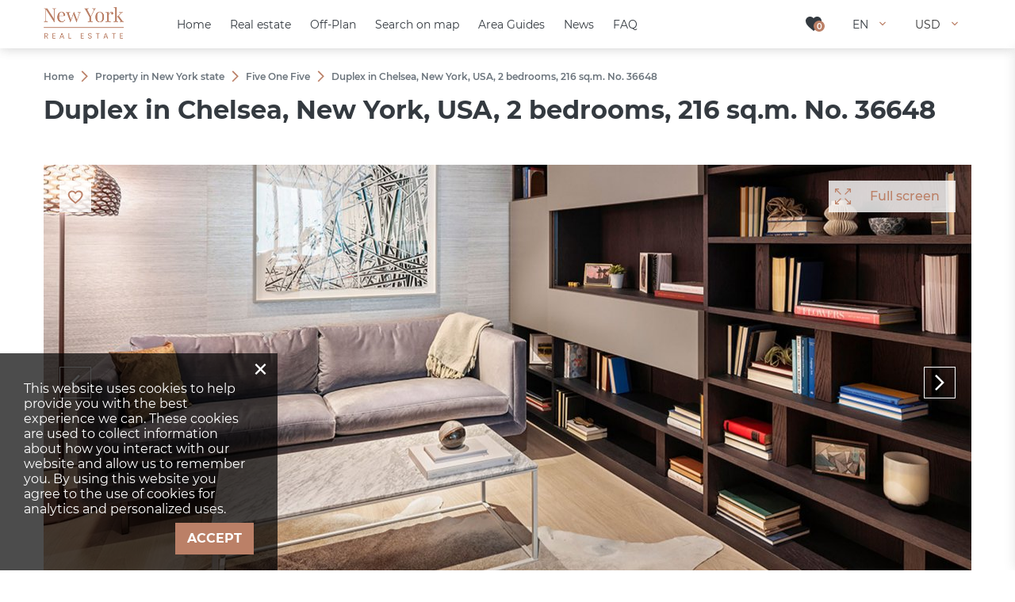

--- FILE ---
content_type: text/html; charset=utf-8
request_url: https://new-york.realestate/property/five-one-five/36648/
body_size: 41888
content:
<!DOCTYPE html>
<html lang="en" xml:lang="en" dir="ltr">
<head>
	<title>Duplex for sale in Chelsea, New York, USA: 2 bedrooms, 216 sq.m. No. 36648 | New-York.Realestate</title>
	<meta name="keywords" content="" />
	<meta name="description" content="Duplex in Chelsea, New York, USA 2 bedrooms, 216 sq.m. for sale on New-York.Realestate. Property listing No. 36648. Property for sale in the USA at affordable prices!" />
	<meta charset="UTF-8" />
	<meta name="viewport" content="width=device-width, initial-scale=1.0, user-scalable=no, maximum-scale=1">
	<link rel="icon" href="https://new-york.realestate/themes/realestate/favicon.ico" type="image/x-icon" />
	<script type="text/javascript">
		var THEME_URL='https://new-york.realestate/themes/realestate/';
		var ALIAS_URL='https://new-york.realestate';
	</script>
    <!-- Google Tag Manager -->
<script>(function(w,d,s,l,i){w[l]=w[l]||[];w[l].push({'gtm.start':
new Date().getTime(),event:'gtm.js'});var f=d.getElementsByTagName(s)[0],
j=d.createElement(s),dl=l!='dataLayer'?'&l='+l:'';j.async=true;j.src=
'https://www.googletagmanager.com/gtm.js?id='+i+dl;f.parentNode.insertBefore(j,f);
})(window,document,'script','dataLayer','GTM-WDDGJ53');</script>
<!-- End Google Tag Manager -->

		<!--[if lt IE 8]>
	<div style=' clear: both; text-align:center; position: relative;'>
		<a href="http://www.microsoft.com/windows/internet-explorer/default.aspx?ocid=ie6_countdown_bannercode"><img src="http://storage.ie6countdown.com/assets/100/images/banners/warning_bar_0000_us.jpg" border="0" alt="" /></a>
	</div>
	<![endif]-->

	<style id="temp">
        jdiv[class^='mainWrap'] {
            display: none !important;
        }
        #scrollbar-container > jdiv:nth-child(1) > jdiv > jdiv:nth-child(4) {
            display: none !important;
        }
    </style>
    <style>
        jdiv[class^='buttonWrapper_'] {
            display: none !important;
        }
        jdiv[style='text-size-adjust: none;'] {
            display: none !important;
        }

        jdiv[class^='botBadge'] {
            display: none !important;
        }
        jdiv[class^='cssLeaf_'] {
            background-image: url("https://new-york.realestate/themes/realestate/images/leaf.svg") !important;
        }
    </style>
    <style>.test{}</style>
<link rel="canonical" href="https://new-york.realestate/property/five-one-five/36648/">
<script src="https://new-york.realestate/plugins/kitshop/js/kitshop.js"></script>
<script type="text/javascript" src="https://new-york.realestate/themes/realestate/languages/EN/EN.js" ></script>
<link rel="apple-touch-icon" sizes="57x57" href="https://new-york.realestate/themes/realestate/images/favicons/apple-icon-57x57.png">
<link rel="apple-touch-icon" sizes="60x60" href="https://new-york.realestate/themes/realestate/images/favicons/apple-icon-60x60.png">
<link rel="apple-touch-icon" sizes="72x72" href="https://new-york.realestate/themes/realestate/images/favicons/apple-icon-72x72.png">
<link rel="apple-touch-icon" sizes="76x76" href="https://new-york.realestate/themes/realestate/images/favicons/apple-icon-76x76.png">
<link rel="apple-touch-icon" sizes="114x114" href="https://new-york.realestate/themes/realestate/images/favicons/apple-icon-114x114.png">
<link rel="apple-touch-icon" sizes="120x120" href="https://new-york.realestate/themes/realestate/images/favicons/apple-icon-120x120.png">
<link rel="apple-touch-icon" sizes="144x144" href="https://new-york.realestate/themes/realestate/images/favicons/apple-icon-144x144.png">
<link rel="apple-touch-icon" sizes="152x152" href="https://new-york.realestate/themes/realestate/images/favicons/apple-icon-152x152.png">
<link rel="apple-touch-icon" sizes="180x180" href="https://new-york.realestate/themes/realestate/images/favicons/apple-icon-180x180.png">
<link rel="icon" type="image/png" sizes="192x192"  href="https://new-york.realestate/themes/realestate/images/favicons/android-icon-192x192.png">
<link rel="icon" type="image/png" sizes="32x32" href="https://new-york.realestate/themes/realestate/images/favicons/favicon-32x32.png">
<link rel="icon" type="image/png" sizes="96x96" href="https://new-york.realestate/themes/realestate/images/favicons/favicon-96x96.png">
<link rel="icon" type="image/png" sizes="16x16" href="https://new-york.realestate/themes/realestate/images/favicons/favicon-16x16.png">
<link rel="manifest" href="https://new-york.realestate/themes/realestate/images/favicons/manifest.json">
<meta name="msapplication-TileColor" content="#ffffff">
<meta name="msapplication-TileImage" content="/ms-icon-144x144.png">
<meta name="theme-color" content="#ffffff">
<meta property="og:title" content="Duplex for sale in Chelsea, New York, USA: 2 bedrooms, 216 sq.m. No. 36648" />
<meta property="og:site_name" content="New-York.Realestate" />
<meta property="og:type" content="website" />
<meta property="og:url" content="https://new-york.realestate/property/five-one-five/36648/" />
<meta property="og:locale" content="en_US" />
<meta property="og:description" content="Duplex in Chelsea, New York, USA 2 bedrooms, 216 sq.m. for sale on New-York.Realestate. Property listing No. 36648. Property for sale in the USA at affordable prices!" />
<meta property="og:image" content="https://new-york.realestate/uploads/images/2022-06/in2-fof1.jpg" />
<meta property="twitter:card" content="summary" />
<meta property="twitter:title" content="Duplex for sale in Chelsea, New York, USA: 2 bedrooms, 216 sq.m. No. 36648" />
<meta property="twitter:description" content="Duplex in Chelsea, New York, USA 2 bedrooms, 216 sq.m. for sale on New-York.Realestate. Property listing No. 36648. Property for sale in the USA at affordable prices!" />
<meta property="twitter:image" content="https://new-york.realestate/uploads/images/2022-06/in2-fof1.jpg" />
<meta property="twitter:image:alt" content="Duplex for sale in Chelsea, New York, USA: 2 bedrooms, 216 sq.m. No. 36648" />
<link rel="alternate" hreflang="x-default" href="https://new-york.realestate/property/five-one-five/36648/" />
<link rel="alternate" hreflang="en" href="https://new-york.realestate/property/five-one-five/36648/" />
<link rel="alternate" hreflang="ru" href="https://new-york.realestate/ru/property/five-one-five/36648/" />
<link id="style-kit_theme_head.css" type="text/css" rel="stylesheet" href="https://new-york.realestate/themes/realestate/css/kit_theme_head.css">
<script id="script-gmap" type="text/javascript" src="https://maps.googleapis.com/maps/api/js?key=AIzaSyB-r9JTCGELqDZD4eE5a4r-mrTADbvDiLI&amp;language=EN" ></script>
<script id="script-marker" type="text/javascript" src="https://new-york.realestate/themes/realestate/js/markerwithlabel.js" ></script>
<script id="script-infobox" type="text/javascript" src="https://new-york.realestate/themes/realestate/js/infobox.js" ></script>
<script id="script-cluster" type="text/javascript" src="https://new-york.realestate/themes/realestate/js/markerclusterer.js" ></script>
<script id="script-kit_theme_head.js" type="text/javascript" src="https://new-york.realestate/themes/realestate/js/kit_theme_head.js" ></script>
</head>

<body class="white-header">
	<!-- Google Tag Manager (noscript) -->
<noscript><iframe src="https://www.googletagmanager.com/ns.html?id=GTM-WDDGJ53"
height="0" width="0" style="display:none;visibility:hidden"></iframe></noscript>
<!-- End Google Tag Manager (noscript) -->

    <!-- Global site tag (gtag.js) - Google Analytics -->
<script async src="https://www.googletagmanager.com/gtag/js?id=G-DH47C9LS07"></script>
<script>
  window.dataLayer = window.dataLayer || [];
  function gtag(){dataLayer.push(arguments);}
  gtag('js', new Date());

  gtag('config', 'G-DH47C9LS07');
</script>
<div class="superwrapper">
    <header>
	    <div class="header ">
            <div class="container">
            	<div class="row">
						<div class="logo">
							<div>
								<a href="https://new-york.realestate/"><img src="https://new-york.realestate/themes/realestate/images/logo.png" alt="New-York.Realestate" title="New-York.Realestate"></a>
								
							</div>
						</div>
						<div class="mobile_menuer" onClick="showHideMobileMenu(this)"></div>

						<div class="items">
							<div><a class="icon wishlist" href="https://new-york.realestate/wishlist/" onclick="goals.register('WISHLIST_CLICK');"><span class="wishlist_count">0</span></a></div>
							<div class="languages" onClick="openList(this)">
								<div class="current">EN</div>
								<ul class="list">
									<li><a href="https://new-york.realestate/ru/property/five-one-five/36648/">RU</a></li>
								</ul>
							</div>
							<div class="currencies" onClick="openList(this)">
								<div class="current">USD</div>
								<ul class="list">
									<li onclick="KITS.setActiveCurrency('USD');">USD</li><li onclick="KITS.setActiveCurrency('EUR');">EUR</li><li onclick="KITS.setActiveCurrency('RUB');">RUB</li><li onclick="KITS.setActiveCurrency('GBP');">GBP</li><li onclick="KITS.setActiveCurrency('AED');">AED</li>
								</ul>
							</div>
						</div>

						<nav itemscope="" itemtype="http://www.schema.org/SiteNavigationElement">
							<ul class="main-menu" id="topnav"><li><a href="https://new-york.realestate/" itemprop="url"><span itemprop="name">Home</span></a></li><li><a href="https://new-york.realestate/property/" itemprop="url"><span itemprop="name">Real estate</span></a><span class="arrow-submenu" onclick="showSubmenu(this)"></span><ul class="submenu"><li><a href="https://new-york.realestate/property/developments/" itemprop="url"><span itemprop="name">New developments</span></a><span class="arrow-submenu" onclick="showSubmenu(this)"></span><ul class="submenu"><li><a href="https://new-york.realestate/property/new-apartments/" itemprop="url"><span itemprop="name">New apartments</span></a></li><li><a href="https://new-york.realestate/property/new-apartments/off-plan/" itemprop="url"><span itemprop="name">Off-plan apartments</span></a></li></ul></li><li><a href="https://new-york.realestate/property/apartments/" itemprop="url"><span itemprop="name">Apartments</span></a></li><li><a href="https://new-york.realestate/property/penthouses/" itemprop="url"><span itemprop="name">Penthouses</span></a></li><li><a href="https://new-york.realestate/property/duplexes/" itemprop="url"><span itemprop="name">Duplexes</span></a></li></ul></li><li><a href="https://new-york.realestate/property/developments/off-plan/" itemprop="url"><span itemprop="name">Off-Plan</span></a></li><li><a href="https://new-york.realestate/properties-map/" itemprop="url"><span itemprop="name">Search on map</span></a></li><li><a href="https://new-york.realestate/guides/" itemprop="url"><span itemprop="name">Area Guides</span></a></li><li><a href="https://new-york.realestate/news/" itemprop="url"><span itemprop="name">News</span></a></li><li><a href="https://new-york.realestate/faq/" itemprop="url"><span itemprop="name">FAQ</span></a></li></ul>
						</nav>
					</div>

					<div class="mobile_menu" onClick="ShowHide('topnav')"></div>
			</div>
	    </div>
        <div class="sticky_menu hidden"></div>
	</header>
	<div class="sticky_menu hidden"></div>
	<div id="mobile_menu">
		<div id="mobile_menu_wrapper"></div>
		<div class="submenu_block"></div>
		<div class="mobile_menu_bottom row">
			<div class="languages" onclick="showInfoListMenu(this)">
				<div class="current">EN</div>
				<div class="name-menu">Choose language</div>
				<ul class="menu-block">
					<li><a href="https://new-york.realestate/ru/property/five-one-five/36648/">RU</a></li>
				</ul>
			</div>
			<div class="currencies" onclick="showInfoListMenu(this)">
				<div class="current">USD</div>
				<div class="name-menu">Currency</div>
				<ul class="menu-block link-block">
					<li onclick="KITS.setActiveCurrency('USD');">USD</li><li onclick="KITS.setActiveCurrency('EUR');">EUR</li><li onclick="KITS.setActiveCurrency('RUB');">RUB</li><li onclick="KITS.setActiveCurrency('GBP');">GBP</li><li onclick="KITS.setActiveCurrency('AED');">AED</li>
				</ul>
			</div>
		</div>
	</div>

<div class="main-holder">
<script type="text/javascript" src="https://new-york.realestate/themes/realestate/js/kitgallery.js"></script>
<div class="object" itemscope itemtype="http://schema.org/Product">
	<div class="container">
		<div class="top-block-object">
			<ul class="breadcrumbs" itemscope itemtype="http://schema.org/BreadcrumbList"><li itemprop="itemListElement" itemscope itemtype="http://schema.org/ListItem"><a href="https://new-york.realestate/" itemprop="item"><span itemprop="name">Home</span></a><meta itemprop="position" content="1" /></li><li class="divider"></li><li itemprop="itemListElement" itemscope itemtype="http://schema.org/ListItem"><a href="https://new-york.realestate/property/" itemprop="item"><span itemprop="name">Property in New York state</span></a><meta itemprop="position" content="2" /></li><li class="divider"></li><li itemprop="itemListElement" itemscope itemtype="http://schema.org/ListItem"><a href="https://new-york.realestate/property/five-one-five/" itemprop="item"><span itemprop="name">Five One Five</span></a><meta itemprop="position" content="3" /></li><li class="divider"></li><li itemprop="itemListElement" itemscope itemtype="http://schema.org/ListItem"><span itemprop="name">Duplex in Chelsea, New York, USA, 2 bedrooms, 216 sq.m. No. 36648</span><meta itemprop="position" content="4" /></li></ul>
			<h1 itemprop="name">Duplex in Chelsea, New York, USA, 2 bedrooms, 216 sq.m. No. 36648</h1>
		</div>
	</div>
	<div class="mobile_full gallery-object-block">
		<div class="container">
			<div class="gallery-wrapper">

    <div class="scroller_holder new_scroller flexible ">
	<div class="wrapper" id="project_gallery">
		<div class="arrow_left arrow"></div>
		<div class="arrow_right arrow"></div>
		<div class="items_holder">
			<ul class="scroller slides">
			<li class="item"><a href="https://new-york.realestate/uploads/images/2022-06/in2-fof1.jpg" class="link">Full screen</a><div class="gallery-image-wrapper"><div class="gallery-image-inner"><div class="gallery-item-image"><img class="" src="https://new-york.realestate/uploads/images/2022-06/in2-fof1_1170x550.jpg" data-big="https://new-york.realestate/uploads/images/2022-06/in2-fof1.jpg" data-real="https://new-york.realestate/uploads/images/2022-06/in2-fof1.jpg" data-small="https://new-york.realestate/uploads/images/2022-06/in2-fof1_480x320.jpg" alt="Duplex in Chelsea, New York, USA, 2 bedrooms, 216 sq.m. No. 36648 - 1"><div class="gradient-block"></div></div></div></div><div class="background" style="background-image:url('https://new-york.realestate/uploads/images/2022-06/in2-fof1_1170x550.jpg');"></li><li class="item"><a href="https://new-york.realestate/uploads/images/2022-06/in4-fof1.jpg" class="link">Full screen</a><div class="gallery-image-wrapper"><div class="gallery-image-inner"><div class="gallery-item-image"><img class="" src="https://new-york.realestate/uploads/images/2022-06/in4-fof1_1170x550.jpg" data-big="https://new-york.realestate/uploads/images/2022-06/in4-fof1.jpg" data-real="https://new-york.realestate/uploads/images/2022-06/in4-fof1.jpg" data-small="https://new-york.realestate/uploads/images/2022-06/in4-fof1_480x320.jpg" alt="Duplex in Chelsea, New York, USA, 2 bedrooms, 216 sq.m. No. 36648 - 2"><div class="gradient-block"></div></div></div></div><div class="background" style="background-image:url('https://new-york.realestate/uploads/images/2022-06/in4-fof1_1170x550.jpg');"></li><li class="item"><a href="https://new-york.realestate/uploads/images/2022-06/in5-fof2.jpg" class="link">Full screen</a><div class="gallery-image-wrapper"><div class="gallery-image-inner"><div class="gallery-item-image"><img class="" src="https://new-york.realestate/uploads/images/2022-06/in5-fof2_1170x550.jpg" data-big="https://new-york.realestate/uploads/images/2022-06/in5-fof2.jpg" data-real="https://new-york.realestate/uploads/images/2022-06/in5-fof2.jpg" data-small="https://new-york.realestate/uploads/images/2022-06/in5-fof2_480x320.jpg" alt="Duplex in Chelsea, New York, USA, 2 bedrooms, 216 sq.m. No. 36648 - 3"><div class="gradient-block"></div></div></div></div><div class="background" style="background-image:url('https://new-york.realestate/uploads/images/2022-06/in5-fof2_1170x550.jpg');"></li><li class="item"><a href="https://new-york.realestate/uploads/images/2022-06/in6-fof2.jpg" class="link">Full screen</a><div class="gallery-image-wrapper"><div class="gallery-image-inner"><div class="gallery-item-image"><img class="" src="https://new-york.realestate/uploads/images/2022-06/in6-fof2_1170x550.jpg" data-big="https://new-york.realestate/uploads/images/2022-06/in6-fof2.jpg" data-real="https://new-york.realestate/uploads/images/2022-06/in6-fof2.jpg" data-small="https://new-york.realestate/uploads/images/2022-06/in6-fof2_480x320.jpg" alt="Duplex in Chelsea, New York, USA, 2 bedrooms, 216 sq.m. No. 36648 - 4"><div class="gradient-block"></div></div></div></div><div class="background" style="background-image:url('https://new-york.realestate/uploads/images/2022-06/in6-fof2_1170x550.jpg');"></li><li class="item"><a href="https://new-york.realestate/uploads/images/2022-06/in7-fof2.jpg" class="link">Full screen</a><div class="gallery-image-wrapper"><div class="gallery-image-inner"><div class="gallery-item-image"><img class="" src="https://new-york.realestate/uploads/images/2022-06/in7-fof2_1170x550.jpg" data-big="https://new-york.realestate/uploads/images/2022-06/in7-fof2.jpg" data-real="https://new-york.realestate/uploads/images/2022-06/in7-fof2.jpg" data-small="https://new-york.realestate/uploads/images/2022-06/in7-fof2_480x320.jpg" alt="Duplex in Chelsea, New York, USA, 2 bedrooms, 216 sq.m. No. 36648 - 5"><div class="gradient-block"></div></div></div></div><div class="background" style="background-image:url('https://new-york.realestate/uploads/images/2022-06/in7-fof2_1170x550.jpg');"></li><li class="item"><a href="https://new-york.realestate/uploads/images/2022-06/ex1-fof2.jpg" class="link">Full screen</a><div class="gallery-image-wrapper"><div class="gallery-image-inner"><div class="gallery-item-image"><img class="" src="https://new-york.realestate/uploads/images/2022-06/ex1-fof2_1170x550.jpg" data-big="https://new-york.realestate/uploads/images/2022-06/ex1-fof2.jpg" data-real="https://new-york.realestate/uploads/images/2022-06/ex1-fof2.jpg" data-small="https://new-york.realestate/uploads/images/2022-06/ex1-fof2_480x320.jpg" alt="Duplex in Chelsea, New York, USA, 2 bedrooms, 216 sq.m. No. 36648 - 6"><div class="gradient-block"></div></div></div></div><div class="background" style="background-image:url('https://new-york.realestate/uploads/images/2022-06/ex1-fof2_1170x550.jpg');"></li><li class="item">
            <a href="https://new-york.realestate/uploads/images/2022-06/lay2-fof1_1170x550.jpg" class="link">Full screen</a>
            <div class="gallery-image-wrapper"><div class="gallery-image-inner">
            <div class="gallery-item-image">
            <img class="" src="https://new-york.realestate/uploads/images/2022-06/lay2-fof1.jpg" data-big="" data-real="https://new-york.realestate/uploads/images/2022-06/lay2-fof1_1170x550.jpg" data-small="https://new-york.realestate/uploads/images/2022-06/lay2-fof1_480x320.jpg" alt="">
            <div class="gradient-block"></div></div></div></div><div class="background" style="background-image:url('https://new-york.realestate/uploads/images/2022-06/lay2-fof1.jpg');"></div>

            </li>
			</ul>
		</div>
	</div>
</div>
<script type="text/javascript">
	var gallery_images=[];
	var images_data=document.querySelectorAll('#project_gallery .scroller .item');
	for (var i=0;i<images_data.length;i++) {
		var img=images_data[i].querySelector('img');
		var link=images_data[i].querySelector('a.link');
		
		var big=img.getAttribute('data-big');
		var real=img.getAttribute('data-real');
		var small=img.getAttribute('data-small');
		var a=link;
		if (real==null) {
			if (a!=null) real=a.getAttribute('href');
		}
		if (real==null || real=="") real=img.src;
		if (small==null || small=="") small=img.src;
		gallery_images.push({"small":small,"big":big,"real":real,"title":img.getAttribute('title'),"alt":img.getAttribute('alt'),"a":a});
	}
	var kg=new kitGallery({
		"target":e('project_gallery'),
		"drawInline":false,
		"images":gallery_images,
		"fullscreenPreviewsInRow":[[0,2],[500,4],[700,5],[800,7],[1000,10]],
		"fullscreenThumbsWidth":1600,
		"bigProportions":5/2,
		"stylesPath":"https://new-york.realestate/themes/realestate/css/kitgallery.css",
	});
	function scrollerInitProjectGallery(){
		var slider_project_gallery=new kit_slider({
			'container': e('project_gallery'),
			/*'metrics' : 'px',*/
			'in_row' : 1,
			'arrow_left' : '.arrow_left',
			'arrow_right' : '.arrow_right',
		});
		swipe(e('project_gallery'),(function (obj){ return function(p){ obj.swipe(p);}})(slider_project_gallery),100);
	}
	scrollerInitProjectGallery();
</script> <div class="wishlist" onClick="add_to_wishlist(36648,this,true)" data-wishlist-id="36648"></div>
<!--
    
    
	
	
-->

</div>

		</div>
	</div>
	<div class="mobile_full">
		<div class="container">
			<div class="main-data">
				<div class="top-block">
					<div class="left-side">
						<div class="price">$ 6 650 000</div>
						<span itemprop="offers" itemscope itemtype="http://schema.org/Offer"><meta itemprop="price" content="6650000"><meta itemprop="priceCurrency" content="USD"><link itemprop="availability" href="http://schema.org/InStock"></span>
						
					</div>
					<div class="right-side">
						<div class="id"><span>ID</span> 36648</div>
					</div>
				</div>
                
                <div><div class="parameters columned">
	<div class="params">
		<div class="param-location"><span class="name ">Location:</span><span class="value ">Chelsea, New York, 515 W 29th St</span></div>
		<div class="params-row grid3 inline-block"><div><span class="name">Development</span><span class="value"><a href="https://new-york.realestate/property/five-one-five/">FIVE ONE FIVE</a></span></div><div><span class="name">Floor plan</span><span class="value"><a href="https://new-york.realestate/property/five-one-five/five-one-five-216sqm/">216SQM</a></span></div><div><span class="name param-location">ZIP code</span><span class="value param-location">10001</span></div><div><span class="name">Type</span><span class="value">Duplex</span></div><div><span class="name">Bedrooms</span><span class="value">2</span></div><div><span class="name">Bathrooms</span><span class="value">3</span></div><div><span class="name">Living space</span><span class="value">216 m²</span></div></div>
	</div>
</div></div>
                
				<div class="bottom-block">
					<div class="left-side">
						<div class="links"><div class="contact-phone"><a href="tel:+16466265561" class="contact-phone-link btn w100 btn-icon icon-white-phone icon-hover-inverse">Call</a></div><div class="contact"><a class="contact-link btn w100" onClick="contactRequestObject(36648)">Make an enquiry</a></div></div>
					</div>
					<div class="right-side">
						<div class="object-actions"><a class="action icon-email" onClick="emailObject(36648)" title="E-mail property details"></a></div>
					</div>
				</div>
			</div>
		</div>
	</div>
	<div class="container">
		<div class="row">
			<div class="page_content">
				
				<div id="object-features"><div class="features wrapped">
	<h2 class="h3">Location</h2>
	<ul><li class="prj_o_192">Close to the bus stop</li><li class="prj_o_194">Close to shopping malls</li><li class="prj_o_195">Close to the city centre</li><li class="prj_o_259">Close to schools</li><li class="prj_o_527">Prestigious district</li><li class="prj_o_535">Great location</li><li class="prj_o_537">Close to river or promenade</li><li class="prj_o_540">In walking distance from the railway station</li></ul>
	
</div><div class="features wrapped">
	<h2 class="h3">Features</h2>
	<ul><li class="prj_o_5">Video intercom</li><li class="prj_o_15">Double glazed windows and balcony doors</li><li class="prj_o_331">Panoramic windows</li><li class="prj_o_337">Electric shutters</li><li class="prj_o_263">LED lighting</li><li class="prj_o_10">Fitted sanitary ware</li><li class="prj_o_582">Full bathroom</li><li class="prj_o_584">Several bathrooms</li><li class="prj_o_125">Terrace</li><li class="prj_o_60">Fridge</li><li class="prj_o_14">Cooker hood</li><li class="prj_o_21">Oven</li><li class="prj_o_38">Cooker</li><li class="prj_o_47">Dishwasher</li><li class="prj_o_472">Built-in closet</li><li class="prj_o_224">Curtains</li><li class="prj_o_501">Parquet</li><li class="prj_o_210">Marble flooring</li><li class="prj_o_40">Floor heating in bathrooms</li><li class="prj_o_494">Study room</li><li class="prj_o_497">Recreation room</li></ul>
	<div class="unfold"><a class="btn white" href="javascript:void(0)" onClick="projectOptionsUnfold(this)">more</a></div>
</div><div class="features wrapped">
	<h2 class="h3">Indoor facilities</h2>
	<ul><li class="prj_o_441">Children-friendly</li><li class="prj_o_505">Storage room</li><li class="prj_o_506">Optional storage room</li><li class="prj_o_511">Area for keeping strollers and bicycles on every floor</li><li class="prj_o_238">Recreation area</li><li class="prj_o_129">Fitness room</li><li class="prj_o_97">Elevator</li></ul>
	
</div><div class="features wrapped">
	<h2 class="h3">Outdoor features</h2>
	<ul><li class="prj_o_180">Barbecue area</li><li class="prj_o_570">Transport accessibility</li><li class="prj_o_449">Pets allowed</li><li class="prj_o_198">Benches</li><li class="prj_o_517">Well-developed facilities</li></ul>
	
</div></div>
			</div>
		</div>
	</div>
	<div class="mobile_full">
		<div class="container">
			<div id="object-map">
	<div class="h2 center">Location</div>
	<div class="tabs object_tabs" id="map_block">		
		<div class="items">
			<div class="projects_map row tab" id="big_map">
				<div id="map" class="map"></div>
			</div>
		</div>
	</div>
</div>

<script type="text/javascript">
	var OBJECT_MAP = {"40.75200869092971_-74.00224296128667":[{"id":"36648","html":"\r\n<div class=\"objects-list single gridview map-object\">\r\n\t<ul>\r\n\t\t<li data-object=\"36648\">\r\n\t\t\t<div class=\"image\">\r\n\t\t\t\t<a href=\"https:\/\/new-york.realestate\/property\/five-one-five\/36648\/\"><div class=\"thumb\" style=\"background-image:url('https:\/\/new-york.realestate\/uploads\/images\/2022-06\/in2-fof1_480x320.jpg')\"><\/div><\/a>\r\n\t\t\t\t<div class=\"prev\" onclick=\"initObjectListGallery(36648,this,-1);\"><\/div>\r\n\t\t\t\t<div class=\"next\" onclick=\"initObjectListGallery(36648,this,1);\"><\/div>\r\n\t\t\t\t<div class=\"circle_loader\"><svg aria-hidden=\"true\" data-prefix=\"fas\" data-icon=\"spinner\" class=\"spinner\" role=\"img\" xmlns=\"http:\/\/www.w3.org\/2000\/svg\" viewBox=\"0 0 512 512\"><path fill=\"currentColor\" d=\"M304 48c0 26.51-21.49 48-48 48s-48-21.49-48-48 21.49-48 48-48 48 21.49 48 48zm-48 368c-26.51 0-48 21.49-48 48s21.49 48 48 48 48-21.49 48-48-21.49-48-48-48zm208-208c-26.51 0-48 21.49-48 48s21.49 48 48 48 48-21.49 48-48-21.49-48-48-48zM96 256c0-26.51-21.49-48-48-48S0 229.49 0 256s21.49 48 48 48 48-21.49 48-48zm12.922 99.078c-26.51 0-48 21.49-48 48s21.49 48 48 48 48-21.49 48-48c0-26.509-21.491-48-48-48zm294.156 0c-26.51 0-48 21.49-48 48s21.49 48 48 48 48-21.49 48-48c0-26.509-21.49-48-48-48zM108.922 60.922c-26.51 0-48 21.49-48 48s21.49 48 48 48 48-21.49 48-48-21.491-48-48-48z\"><\/path><\/svg><\/div>\r\n\t\t\t<\/div>\r\n\t\t\t<div class=\"info\">\r\n\t\t\t\t<div class=\"title\"><a href=\"https:\/\/new-york.realestate\/property\/five-one-five\/36648\/\">Duplex in Chelsea, New York, USA, 2 bedrooms, 216 sq.m. No. 36648<\/a><\/div>\r\n\t\t\t\t<div class=\"location\">Chelsea, New York<\/div>\r\n\t\t\t\t<div class=\"price\"><span>$ 6 650 000<\/span><\/div>\r\n\t\t\t\t<div class=\"params\"><span class=\"bedrooms\">Bedrooms: <b>2<\/b><\/span><span class=\"bathrooms\">Bathrooms <b>3<\/b><\/span><span class=\"area\">Living space <b>216 m²<\/b><\/span><span class=\"zip hide_on_grid\">ZIP code: <b>10001<\/b><\/span><\/div>\r\n\t\t\t<\/div>\r\n\t\t<\/li>\r\n\t<\/ul>\r\n<\/div>","name":"Duplex in Chelsea, New York, USA, 2 bedrooms, 216 sq.m. No. 36648","img":"https:\/\/new-york.realestate\/uploads\/images\/2022-06\/in2-fof1_480x320.jpg","class":"","lat":"40.75200869092971","lng":"-74.00224296128667","no_infobox":true}]};
</script>
		</div>
	</div>
	
	<div class="container">
		
	</div>
	<div>
	<div class="form form-view-1">
		<div class="container">
			<div class="contact noagent" id="contact">
				<div class="form-block">
					<div class="h3">Contact Us</div>
					<form action="" method="post" onSubmit="return false">
						<div class="grid3 row">
							<div class="form-item"><div class="label">Name *</div><input type="text" name="name" data-obligatory="1"></div>
							<div class="form-item"><div class="label">Phone number *</div><input type="text" name="phone" data-obligatory="1"></div>
							<div class="form-item"><div class="label">E-mail *</div><input type="text" name="email" data-obligatory="1"></div>
						</div>
						<div class="form-item"><div class="label">Message</div><textarea name="message" wrap="soft"></textarea></div>
						<div class="form-item personal-data">
							<input name="personal_data" id="cofdpc" type="checkbox" value="1" checked> <label for="cofdpc">I give my consent to the processing of my personal data in accordance with the Privacy Policy</label>
						</div>
						<div class="wrapper-form-two-column">
							<div class="captcha ov_hidden"><input type="hidden" id="recaptcha_seller_g-recaptcha-response" class="google-recaptcha-v3-response" name="g-recaptcha-response"><input type="hidden" class="google-recaptcha-v3-action" name="action" value="recaptcha_seller_validate"></div>
							<div class="button-block">
								<a class="btn w100" onclick="formSubmit(this,{success_goal:'OBJECT_FORM_SENT'})">Send</a>
							</div>
						</div>
						<div class="ajax_loader"></div>
						<div class="ajax_result"></div>
						<input type="hidden" name="request_object" value="1">
						<input type="hidden" name="contact_agent" value="">
						<input type="hidden" name="object" value="36648">
						<input type="hidden" name="ajax" value="2">
					</form>
				</div>
			</div>
		</div>
	</div>
</div>
</div>
<div class="container">
	<div id="similar_objects"></div>
</div>

<script>
addEventListener('DOMContentLoaded',function(){
	KITS.sendAjaxRequest({'similar':1},function(){},function(result){
        var holder=e('similar_objects');
        holder.innerHTML=result;
		});
	});
</script>	</div>

	<footer>
		<div class="container">
			
		</div>

		<div class="footer white-footer">
			<div class="container">
				<div class="row footer-logo-block">
					<div class="logo"><div><img src="https://new-york.realestate/themes/realestate/images/logo.png"></div></div>
					<div class="footer-logo-text">Real Estate in New York</div>
				</div>
				<div class="grid4 row footer-info-block">
					<div class="search-col">
						<form action="https://new-york.realestate/search/" method="GET" class="search">
							<input name="search" type="text" placeholder="Search" value="">
							<input type="submit" value="">
						</form>
					</div>
					<div>
						<div class="title">Phone number</div>
						<a href="tel:+16466265561" class="ltr" onclick="registerGoal('FOOTER_PHONE_EMAIL_CLICK')">+1 646 626 55 61</a>
					</div>
					<div>
	<div class="title">E-mail</div>
	<a href="mailto:info@new-york.realestate" onclick="registerGoal('FOOTER_PHONE_EMAIL_CLICK')">info@new-york.realestate</a>
</div>
					<div>
						<div class="title">Contact Us</div>
						<div class="socials">
							
						</div>
					</div>
				</div>
				<div class="grid4 row footer-menu-block">
					<div>
						<div class="menu-title">Navigation</div>
						<ul class="menu"><li class="first"><a href="https://new-york.realestate/">Home</a></li><li><a href="https://new-york.realestate/news/">FAQ</a></li><li><a href="https://new-york.realestate/contacts/">Contact Us</a></li><li><a href="https://new-york.realestate/privacy-policy/">Privacy policy</a></li><li class="last"><a href="https://new-york.realestate/site-map/">Site map</a></li></ul>
					</div>
					<div>
						<div class="menu-title">Real Estate</div>
						<ul class="menu"><li class="first"><a href="https://new-york.realestate/property/developments/">New developments</a></li><li><a href="https://new-york.realestate/property/developments/">Off-Plan</a></li><li><a href="https://new-york.realestate/property/new-apartments/">Apartments in development projects</a></li><li><a href="https://new-york.realestate/properties-map/">Search on map</a></li><li class="last"><a href="https://new-york.realestate/guides/">Area Guides</a></li></ul>
					</div>
					<div>
						<div class="menu-title">By type of property</div>
						<ul class="menu"><li class="first"><a href="https://new-york.realestate/property/apartments/">Apartments</a></li><li><a href="https://new-york.realestate/property/penthouses/">Penthouses</a></li><li class="last"><a href="https://new-york.realestate/property/duplexes/">Duplexes</a></li></ul>
					</div>
					<div>
						<div class="menu-title">Area Guides</div>
						<ul class="menu"><li class="first"><a href="https://new-york.realestate/guides/manhattan/">Manhattan</a></li><li><a href="https://new-york.realestate/guides/queens/">Queens</a></li><li><a href="https://new-york.realestate/guides/staten-island/">Staten Island</a></li><li><a href="https://new-york.realestate/guides/manhattan/">The Bronx</a></li><li class="last"><a href="">Brooklyn</a></li></ul>
					</div>
				</div>
				<div class="row footer-copyright-block">
					<div class="copyright">© New York Real Estate 2026. All rights reserved!</div>
					
				</div>
			</div>


		</div>

	</footer>

	<div id="cookie_warning" class="cookie_warning hidden row">
	<div class="close" onclick="closeCookieWarning();">×</div>
	<p>This website uses cookies to help provide you with the best experience we can. These cookies are used to collect information about how you interact with our website and allow us to remember you. By using this website you agree to the use of cookies for analytics and personalized uses.</p>
	<div class="accept"><a class="btn blue" onclick="closeCookieWarning();">Accept</a></div>
</div>
	

		<div class="popup" id="feedback">
			<div class="popup_content">
				<div class="close" onclick="closePopup(this);"></div>
				<div class="holder">
					<div class="title">Leave your enquiry</div>
					<form method="POST" action="" name="feedback_form">
						<input type="text" name="fio" placeholder="Name *" data-obligatory="1">
						<input type="text" name="phone" placeholder="Phone number">
						<input type="text" name="email" placeholder="E-mail *" data-obligatory="1">
						<textarea name="message" wrap="soft" placeholder="Message"></textarea>
						<div class="label">
                        	<input name="personal_data" id="fcfdpc" type="checkbox" value="1" checked> <label for="fcfdpc">I give my consent to the processing of my personal data in accordance with the Privacy Policy</label>
						</div>
						<div class="label"><input type="hidden" id="recaptcha_feedback_g-recaptcha-response" class="google-recaptcha-v3-response" name="g-recaptcha-response"><input type="hidden" class="google-recaptcha-v3-action" name="action" value="recaptcha_feedback_validate"></div>
						<div class="submit_group">
							<a class="btn wide" onclick="formSubmit(this,{success_goal:'FEEDBACK_FORM_SENT'});">Send</a>
							<div class="ajax_loader"></div>
							<div class="ajax_result"></div>
						</div>
						<input type="hidden" name="subject" value="">
						<input type="hidden" name="feedback" value="1">
						<input type="hidden" name="ajax" value="2">
					</form>
				</div>
			</div>
		</div>
		<div class="popup" id="request_object">
			<div class="popup_content">
				<div class="close" onclick="closePopup(this);"></div>
				<div class="holder">
					<div class="title">Leave your enquiry</div>
					<form method="POST" action="" name="request_object_form">
						<input type="text" name="name" placeholder="Name *" data-obligatory="1">
						<input type="text" name="phone" placeholder="Phone number *" data-obligatory="1">
						<input type="text" name="email" placeholder="E-mail *" data-obligatory="1">
						<textarea name="message" wrap="soft" placeholder="Message"></textarea>
						<div class="label">
                        	<input name="personal_data" id="rofdpc" type="checkbox" value="1" checked> <label for="rofdpc">I give my consent to the processing of my personal data in accordance with the Privacy Policy</label>
						</div>
						<div class="label"><input type="hidden" id="recaptcha_request_object_g-recaptcha-response" class="google-recaptcha-v3-response" name="g-recaptcha-response"><input type="hidden" class="google-recaptcha-v3-action" name="action" value="recaptcha_request_object_validate"></div>
						<div class="submit_group">
							<a class="btn wide" onclick="formSubmit(this,{success_goal:'AGENCY_FORM_SENT'})">Send</a>
							<div class="ajax_loader"></div>
							<div class="ajax_result"></div>
						</div>
						<input type="hidden" name="request_object" value="1">
						<input type="hidden" name="object" value="0">
						<input type="hidden" name="ajax" value="2">
					</form>
				</div>
			</div>
		</div>
		<div class="popup" id="email_object">
			<div class="popup_content">
				<div class="close" onclick="closePopup(this);"></div>
				<div class="holder">
					<div class="title">E-mail property details</div>
					<form method="POST" action="" name="email_object_form">
						<input type="text" name="email" placeholder="E-mail *" data-obligatory="1">
						<div class="label">
                        	<input name="personal_data" id="eofdpc" type="checkbox" value="1" checked> <label for="eofdpc">I give my consent to the processing of my personal data in accordance with the Privacy Policy</label>
						</div>
						<div class="label"><input type="hidden" id="recaptcha_emailobject_g-recaptcha-response" class="google-recaptcha-v3-response" name="g-recaptcha-response"><input type="hidden" class="google-recaptcha-v3-action" name="action" value="recaptcha_emailobject_validate"></div>
						<div class="submit_group">
							<a class="btn wide" onclick="formSubmit(this,{'success_message':LANG['object_emailed']})">Send</a>
							<div class="ajax_loader"></div>
							<div class="ajax_result"></div>
						</div>
						<input type="hidden" name="email_object" value="0">
						<input type="hidden" name="ajax" value="2">
					</form>
				</div>
			</div>
		</div>
	<!-- Yandex.Metrika counter -->
<script type="text/javascript" >
   (function(m,e,t,r,i,k,a){m[i]=m[i]||function(){(m[i].a=m[i].a||[]).push(arguments)};
   m[i].l=1*new Date();k=e.createElement(t),a=e.getElementsByTagName(t)[0],k.async=1,k.src=r,a.parentNode.insertBefore(k,a)})
   (window, document, "script", "https://mc.yandex.ru/metrika/tag.js", "ym");

   ym(88665388, "init", {
        clickmap:true,
        trackLinks:true,
        accurateTrackBounce:true,
        webvisor:true
   });
</script>
<noscript><div><img src="https://mc.yandex.ru/watch/88665388" style="position:absolute; left:-9999px;" alt="" /></div></noscript>
<!-- /Yandex.Metrika counter -->

	
<script>
var ok = false;
function jivo_onMessageSent(res) {
	if (ok) {
		return
	}
	ok = true
	jivo_api.setContactInfo({
		"name": "John Doe",
		"email": "johndoe@gmail.com",
		"phone": "+0000000000",
		"description": "Description text"
	});
	var t = setInterval(function() {
		var b = document.querySelector("jdiv[class^='mainWrap'] jdiv[class^='button_']")
		if (b) {
			b.dispatchEvent(new PointerEvent('pointerdown'));
			clearInterval(t);
			setTimeout(function() {
				document.querySelector("jdiv[class^='mainWrap'] input[type=name]").value = '';
				document.querySelector("jdiv[class^='mainWrap'] input[type=name]").dispatchEvent(new Event('keyup'));
				document.querySelector("jdiv[class^='mainWrap'] input[type=email]").value = '';
				document.querySelector("jdiv[class^='mainWrap'] input[type=email]").dispatchEvent(new Event('keyup'));
				document.querySelector("jdiv[class^='mainWrap'] input[type=tel]").value = '';
				document.querySelector("jdiv[class^='mainWrap'] input[type=tel]").dispatchEvent(new Event('keyup'));
				jivo_api.setContactInfo({
					"name": "",
					"email": "",
					"phone": "",
					"description": ""
				});
				document.querySelector('#temp').remove();
			}, 700)
		}
	}, 10);
}
</script>

	

</div>
<link id="style-font_awesome" type="text/css" rel="stylesheet" href="https://new-york.realestate/themes/realestate/css/font-awesome-4.7.0/css/font-awesome.min.css">
<link id="style-kit_theme_footer.css" type="text/css" rel="stylesheet" href="https://new-york.realestate/themes/realestate/css/kit_theme_footer.css">
<script id="script-kit_theme_footer.js" type="text/javascript" src="https://new-york.realestate/themes/realestate/js/kit_theme_footer.js" ></script>
<script src="https://www.google.com/recaptcha/api.js?render=6Ld_qB0lAAAAAHKXFhWg4jVbrF8ztKaEM5b6FzxN"></script><script>const googleRecaptchaV3SiteKey = '6Ld_qB0lAAAAAHKXFhWg4jVbrF8ztKaEM5b6FzxN';</script></body>

</html>

--- FILE ---
content_type: text/html; charset=UTF-8
request_url: https://new-york.realestate/property/five-one-five/36648/
body_size: 6881
content:
<div class="similar">
	<div class="h2">Similar offers</div>
	<div class="objects-list gridview">
	<ul>
		<li data-object="35876">
	<div class="image">
		<div class="labels"></div>
		<div class="favourite" onclick="add_to_wishlist(35876,this,true);" title="Save to wishlist"></div>
		<a href="https://new-york.realestate/property/dahlia/35876/"><div class="thumb" style="background-image:url('https://new-york.realestate/uploads/images/2022-05/in5-da_480x320.jpg')"></div></a>
		<div class="prev" onclick="initObjectListGallery(35876,this,-1);"></div>
		<div class="next" onclick="initObjectListGallery(35876,this,1);"></div>
		<div class="circle_loader"><svg aria-hidden="true" data-prefix="fas" data-icon="spinner" class="spinner" role="img" xmlns="http://www.w3.org/2000/svg" viewBox="0 0 512 512"><path fill="currentColor" d="M304 48c0 26.51-21.49 48-48 48s-48-21.49-48-48 21.49-48 48-48 48 21.49 48 48zm-48 368c-26.51 0-48 21.49-48 48s21.49 48 48 48 48-21.49 48-48-21.49-48-48-48zm208-208c-26.51 0-48 21.49-48 48s21.49 48 48 48 48-21.49 48-48-21.49-48-48-48zM96 256c0-26.51-21.49-48-48-48S0 229.49 0 256s21.49 48 48 48 48-21.49 48-48zm12.922 99.078c-26.51 0-48 21.49-48 48s21.49 48 48 48 48-21.49 48-48c0-26.509-21.491-48-48-48zm294.156 0c-26.51 0-48 21.49-48 48s21.49 48 48 48 48-21.49 48-48c0-26.509-21.49-48-48-48zM108.922 60.922c-26.51 0-48 21.49-48 48s21.49 48 48 48 48-21.49 48-48-21.491-48-48-48z"></path></svg></div>
	</div>
	<div class="info">
		<div class="title"><a href="https://new-york.realestate/property/dahlia/35876/">Penthouse in Upper West Side, New York, USA, 4 bedrooms, 216 sq.m. No. 35876</a></div>
		<div class="location">Upper West Side, New York</div>
		<div class="price"><span>$ 6 250 000</span></div>
		<div class="params"><span class="bedrooms">Bedrooms: <b>4</b></span><span class="bathrooms">Bathrooms <b>4.5</b></span><span class="area">Living space <b>216 m²</b></span><span class="zip hide_on_grid">ZIP code: <b>10025</b></span></div>
		<div class="excerpt"> <a href="https://new-york.realestate/property/dahlia/35876/">Details</a></div>
		
		<div class="links"><div class="contact"><a class="contact-link" onClick="contactRequestObject(35876)">Enquiry</a></div><div class="contact-phone"><a href="tel:+16466265561" class="contact-phone-link">Call</a></div></div>
	</div>
</li><li data-object="37373">
	<div class="image">
		<div class="labels"></div>
		<div class="favourite" onclick="add_to_wishlist(37373,this,true);" title="Save to wishlist"></div>
		<a href="https://new-york.realestate/property/the-edison-gramercy/37373/"><div class="thumb" style="background-image:url('https://new-york.realestate/uploads/images/2022-12/in83_480x320.jpg')"></div></a>
		<div class="prev" onclick="initObjectListGallery(37373,this,-1);"></div>
		<div class="next" onclick="initObjectListGallery(37373,this,1);"></div>
		<div class="circle_loader"><svg aria-hidden="true" data-prefix="fas" data-icon="spinner" class="spinner" role="img" xmlns="http://www.w3.org/2000/svg" viewBox="0 0 512 512"><path fill="currentColor" d="M304 48c0 26.51-21.49 48-48 48s-48-21.49-48-48 21.49-48 48-48 48 21.49 48 48zm-48 368c-26.51 0-48 21.49-48 48s21.49 48 48 48 48-21.49 48-48-21.49-48-48-48zm208-208c-26.51 0-48 21.49-48 48s21.49 48 48 48 48-21.49 48-48-21.49-48-48-48zM96 256c0-26.51-21.49-48-48-48S0 229.49 0 256s21.49 48 48 48 48-21.49 48-48zm12.922 99.078c-26.51 0-48 21.49-48 48s21.49 48 48 48 48-21.49 48-48c0-26.509-21.491-48-48-48zm294.156 0c-26.51 0-48 21.49-48 48s21.49 48 48 48 48-21.49 48-48c0-26.509-21.49-48-48-48zM108.922 60.922c-26.51 0-48 21.49-48 48s21.49 48 48 48 48-21.49 48-48-21.491-48-48-48z"></path></svg></div>
	</div>
	<div class="info">
		<div class="title"><a href="https://new-york.realestate/property/the-edison-gramercy/37373/">Apartment in Gramercy, New York, USA, 3 bedrooms, 218 sq.m. No. 37373</a></div>
		<div class="location">Gramercy, New York</div>
		<div class="price"><span>$ 6 500 000</span></div>
		<div class="params"><span class="bedrooms">Bedrooms: <b>3</b></span><span class="bathrooms">Bathrooms <b>3.5</b></span><span class="area">Living space <b>218 m²</b></span><span class="tosea">Distance to the sea <b>9500 m</b></span></div>
		<div class="excerpt"> <a href="https://new-york.realestate/property/the-edison-gramercy/37373/">Details</a></div>
		
		<div class="links"><div class="contact"><a class="contact-link" onClick="contactRequestObject(37373)">Enquiry</a></div><div class="contact-phone"><a href="tel:+16466265561" class="contact-phone-link">Call</a></div></div>
	</div>
</li><li data-object="36119">
	<div class="image">
		<div class="labels"></div>
		<div class="favourite" onclick="add_to_wishlist(36119,this,true);" title="Save to wishlist"></div>
		<a href="https://new-york.realestate/property/saint-marks-place/36119/"><div class="thumb" style="background-image:url('https://new-york.realestate/uploads/images/2022-06/p2-smp2_480x320.jpg')"></div></a>
		<div class="prev" onclick="initObjectListGallery(36119,this,-1);"></div>
		<div class="next" onclick="initObjectListGallery(36119,this,1);"></div>
		<div class="circle_loader"><svg aria-hidden="true" data-prefix="fas" data-icon="spinner" class="spinner" role="img" xmlns="http://www.w3.org/2000/svg" viewBox="0 0 512 512"><path fill="currentColor" d="M304 48c0 26.51-21.49 48-48 48s-48-21.49-48-48 21.49-48 48-48 48 21.49 48 48zm-48 368c-26.51 0-48 21.49-48 48s21.49 48 48 48 48-21.49 48-48-21.49-48-48-48zm208-208c-26.51 0-48 21.49-48 48s21.49 48 48 48 48-21.49 48-48-21.49-48-48-48zM96 256c0-26.51-21.49-48-48-48S0 229.49 0 256s21.49 48 48 48 48-21.49 48-48zm12.922 99.078c-26.51 0-48 21.49-48 48s21.49 48 48 48 48-21.49 48-48c0-26.509-21.491-48-48-48zm294.156 0c-26.51 0-48 21.49-48 48s21.49 48 48 48 48-21.49 48-48c0-26.509-21.49-48-48-48zM108.922 60.922c-26.51 0-48 21.49-48 48s21.49 48 48 48 48-21.49 48-48-21.491-48-48-48z"></path></svg></div>
	</div>
	<div class="info">
		<div class="title"><a href="https://new-york.realestate/property/saint-marks-place/36119/">Penthouse in Brooklyn, New York, USA, 3 bedrooms, 217 sq.m. No. 36119</a></div>
		<div class="location">Brooklyn, New York</div>
		<div class="price"><span>$ 4 650 000</span></div>
		<div class="params"><span class="bedrooms">Bedrooms: <b>3</b></span><span class="bathrooms">Bathrooms <b>2.5</b></span><span class="area">Living space <b>217 m²</b></span><span class="zip hide_on_grid">ZIP code: <b>11217</b></span></div>
		<div class="excerpt"> <a href="https://new-york.realestate/property/saint-marks-place/36119/">Details</a></div>
		
		<div class="links"><div class="contact"><a class="contact-link" onClick="contactRequestObject(36119)">Enquiry</a></div><div class="contact-phone"><a href="tel:+16466265561" class="contact-phone-link">Call</a></div></div>
	</div>
</li>
	</ul>
</div>

</div>

--- FILE ---
content_type: text/html; charset=utf-8
request_url: https://www.google.com/recaptcha/api2/anchor?ar=1&k=6Ld_qB0lAAAAAHKXFhWg4jVbrF8ztKaEM5b6FzxN&co=aHR0cHM6Ly9uZXcteW9yay5yZWFsZXN0YXRlOjQ0Mw..&hl=en&v=N67nZn4AqZkNcbeMu4prBgzg&size=invisible&anchor-ms=20000&execute-ms=30000&cb=qeu23e3xz99n
body_size: 48817
content:
<!DOCTYPE HTML><html dir="ltr" lang="en"><head><meta http-equiv="Content-Type" content="text/html; charset=UTF-8">
<meta http-equiv="X-UA-Compatible" content="IE=edge">
<title>reCAPTCHA</title>
<style type="text/css">
/* cyrillic-ext */
@font-face {
  font-family: 'Roboto';
  font-style: normal;
  font-weight: 400;
  font-stretch: 100%;
  src: url(//fonts.gstatic.com/s/roboto/v48/KFO7CnqEu92Fr1ME7kSn66aGLdTylUAMa3GUBHMdazTgWw.woff2) format('woff2');
  unicode-range: U+0460-052F, U+1C80-1C8A, U+20B4, U+2DE0-2DFF, U+A640-A69F, U+FE2E-FE2F;
}
/* cyrillic */
@font-face {
  font-family: 'Roboto';
  font-style: normal;
  font-weight: 400;
  font-stretch: 100%;
  src: url(//fonts.gstatic.com/s/roboto/v48/KFO7CnqEu92Fr1ME7kSn66aGLdTylUAMa3iUBHMdazTgWw.woff2) format('woff2');
  unicode-range: U+0301, U+0400-045F, U+0490-0491, U+04B0-04B1, U+2116;
}
/* greek-ext */
@font-face {
  font-family: 'Roboto';
  font-style: normal;
  font-weight: 400;
  font-stretch: 100%;
  src: url(//fonts.gstatic.com/s/roboto/v48/KFO7CnqEu92Fr1ME7kSn66aGLdTylUAMa3CUBHMdazTgWw.woff2) format('woff2');
  unicode-range: U+1F00-1FFF;
}
/* greek */
@font-face {
  font-family: 'Roboto';
  font-style: normal;
  font-weight: 400;
  font-stretch: 100%;
  src: url(//fonts.gstatic.com/s/roboto/v48/KFO7CnqEu92Fr1ME7kSn66aGLdTylUAMa3-UBHMdazTgWw.woff2) format('woff2');
  unicode-range: U+0370-0377, U+037A-037F, U+0384-038A, U+038C, U+038E-03A1, U+03A3-03FF;
}
/* math */
@font-face {
  font-family: 'Roboto';
  font-style: normal;
  font-weight: 400;
  font-stretch: 100%;
  src: url(//fonts.gstatic.com/s/roboto/v48/KFO7CnqEu92Fr1ME7kSn66aGLdTylUAMawCUBHMdazTgWw.woff2) format('woff2');
  unicode-range: U+0302-0303, U+0305, U+0307-0308, U+0310, U+0312, U+0315, U+031A, U+0326-0327, U+032C, U+032F-0330, U+0332-0333, U+0338, U+033A, U+0346, U+034D, U+0391-03A1, U+03A3-03A9, U+03B1-03C9, U+03D1, U+03D5-03D6, U+03F0-03F1, U+03F4-03F5, U+2016-2017, U+2034-2038, U+203C, U+2040, U+2043, U+2047, U+2050, U+2057, U+205F, U+2070-2071, U+2074-208E, U+2090-209C, U+20D0-20DC, U+20E1, U+20E5-20EF, U+2100-2112, U+2114-2115, U+2117-2121, U+2123-214F, U+2190, U+2192, U+2194-21AE, U+21B0-21E5, U+21F1-21F2, U+21F4-2211, U+2213-2214, U+2216-22FF, U+2308-230B, U+2310, U+2319, U+231C-2321, U+2336-237A, U+237C, U+2395, U+239B-23B7, U+23D0, U+23DC-23E1, U+2474-2475, U+25AF, U+25B3, U+25B7, U+25BD, U+25C1, U+25CA, U+25CC, U+25FB, U+266D-266F, U+27C0-27FF, U+2900-2AFF, U+2B0E-2B11, U+2B30-2B4C, U+2BFE, U+3030, U+FF5B, U+FF5D, U+1D400-1D7FF, U+1EE00-1EEFF;
}
/* symbols */
@font-face {
  font-family: 'Roboto';
  font-style: normal;
  font-weight: 400;
  font-stretch: 100%;
  src: url(//fonts.gstatic.com/s/roboto/v48/KFO7CnqEu92Fr1ME7kSn66aGLdTylUAMaxKUBHMdazTgWw.woff2) format('woff2');
  unicode-range: U+0001-000C, U+000E-001F, U+007F-009F, U+20DD-20E0, U+20E2-20E4, U+2150-218F, U+2190, U+2192, U+2194-2199, U+21AF, U+21E6-21F0, U+21F3, U+2218-2219, U+2299, U+22C4-22C6, U+2300-243F, U+2440-244A, U+2460-24FF, U+25A0-27BF, U+2800-28FF, U+2921-2922, U+2981, U+29BF, U+29EB, U+2B00-2BFF, U+4DC0-4DFF, U+FFF9-FFFB, U+10140-1018E, U+10190-1019C, U+101A0, U+101D0-101FD, U+102E0-102FB, U+10E60-10E7E, U+1D2C0-1D2D3, U+1D2E0-1D37F, U+1F000-1F0FF, U+1F100-1F1AD, U+1F1E6-1F1FF, U+1F30D-1F30F, U+1F315, U+1F31C, U+1F31E, U+1F320-1F32C, U+1F336, U+1F378, U+1F37D, U+1F382, U+1F393-1F39F, U+1F3A7-1F3A8, U+1F3AC-1F3AF, U+1F3C2, U+1F3C4-1F3C6, U+1F3CA-1F3CE, U+1F3D4-1F3E0, U+1F3ED, U+1F3F1-1F3F3, U+1F3F5-1F3F7, U+1F408, U+1F415, U+1F41F, U+1F426, U+1F43F, U+1F441-1F442, U+1F444, U+1F446-1F449, U+1F44C-1F44E, U+1F453, U+1F46A, U+1F47D, U+1F4A3, U+1F4B0, U+1F4B3, U+1F4B9, U+1F4BB, U+1F4BF, U+1F4C8-1F4CB, U+1F4D6, U+1F4DA, U+1F4DF, U+1F4E3-1F4E6, U+1F4EA-1F4ED, U+1F4F7, U+1F4F9-1F4FB, U+1F4FD-1F4FE, U+1F503, U+1F507-1F50B, U+1F50D, U+1F512-1F513, U+1F53E-1F54A, U+1F54F-1F5FA, U+1F610, U+1F650-1F67F, U+1F687, U+1F68D, U+1F691, U+1F694, U+1F698, U+1F6AD, U+1F6B2, U+1F6B9-1F6BA, U+1F6BC, U+1F6C6-1F6CF, U+1F6D3-1F6D7, U+1F6E0-1F6EA, U+1F6F0-1F6F3, U+1F6F7-1F6FC, U+1F700-1F7FF, U+1F800-1F80B, U+1F810-1F847, U+1F850-1F859, U+1F860-1F887, U+1F890-1F8AD, U+1F8B0-1F8BB, U+1F8C0-1F8C1, U+1F900-1F90B, U+1F93B, U+1F946, U+1F984, U+1F996, U+1F9E9, U+1FA00-1FA6F, U+1FA70-1FA7C, U+1FA80-1FA89, U+1FA8F-1FAC6, U+1FACE-1FADC, U+1FADF-1FAE9, U+1FAF0-1FAF8, U+1FB00-1FBFF;
}
/* vietnamese */
@font-face {
  font-family: 'Roboto';
  font-style: normal;
  font-weight: 400;
  font-stretch: 100%;
  src: url(//fonts.gstatic.com/s/roboto/v48/KFO7CnqEu92Fr1ME7kSn66aGLdTylUAMa3OUBHMdazTgWw.woff2) format('woff2');
  unicode-range: U+0102-0103, U+0110-0111, U+0128-0129, U+0168-0169, U+01A0-01A1, U+01AF-01B0, U+0300-0301, U+0303-0304, U+0308-0309, U+0323, U+0329, U+1EA0-1EF9, U+20AB;
}
/* latin-ext */
@font-face {
  font-family: 'Roboto';
  font-style: normal;
  font-weight: 400;
  font-stretch: 100%;
  src: url(//fonts.gstatic.com/s/roboto/v48/KFO7CnqEu92Fr1ME7kSn66aGLdTylUAMa3KUBHMdazTgWw.woff2) format('woff2');
  unicode-range: U+0100-02BA, U+02BD-02C5, U+02C7-02CC, U+02CE-02D7, U+02DD-02FF, U+0304, U+0308, U+0329, U+1D00-1DBF, U+1E00-1E9F, U+1EF2-1EFF, U+2020, U+20A0-20AB, U+20AD-20C0, U+2113, U+2C60-2C7F, U+A720-A7FF;
}
/* latin */
@font-face {
  font-family: 'Roboto';
  font-style: normal;
  font-weight: 400;
  font-stretch: 100%;
  src: url(//fonts.gstatic.com/s/roboto/v48/KFO7CnqEu92Fr1ME7kSn66aGLdTylUAMa3yUBHMdazQ.woff2) format('woff2');
  unicode-range: U+0000-00FF, U+0131, U+0152-0153, U+02BB-02BC, U+02C6, U+02DA, U+02DC, U+0304, U+0308, U+0329, U+2000-206F, U+20AC, U+2122, U+2191, U+2193, U+2212, U+2215, U+FEFF, U+FFFD;
}
/* cyrillic-ext */
@font-face {
  font-family: 'Roboto';
  font-style: normal;
  font-weight: 500;
  font-stretch: 100%;
  src: url(//fonts.gstatic.com/s/roboto/v48/KFO7CnqEu92Fr1ME7kSn66aGLdTylUAMa3GUBHMdazTgWw.woff2) format('woff2');
  unicode-range: U+0460-052F, U+1C80-1C8A, U+20B4, U+2DE0-2DFF, U+A640-A69F, U+FE2E-FE2F;
}
/* cyrillic */
@font-face {
  font-family: 'Roboto';
  font-style: normal;
  font-weight: 500;
  font-stretch: 100%;
  src: url(//fonts.gstatic.com/s/roboto/v48/KFO7CnqEu92Fr1ME7kSn66aGLdTylUAMa3iUBHMdazTgWw.woff2) format('woff2');
  unicode-range: U+0301, U+0400-045F, U+0490-0491, U+04B0-04B1, U+2116;
}
/* greek-ext */
@font-face {
  font-family: 'Roboto';
  font-style: normal;
  font-weight: 500;
  font-stretch: 100%;
  src: url(//fonts.gstatic.com/s/roboto/v48/KFO7CnqEu92Fr1ME7kSn66aGLdTylUAMa3CUBHMdazTgWw.woff2) format('woff2');
  unicode-range: U+1F00-1FFF;
}
/* greek */
@font-face {
  font-family: 'Roboto';
  font-style: normal;
  font-weight: 500;
  font-stretch: 100%;
  src: url(//fonts.gstatic.com/s/roboto/v48/KFO7CnqEu92Fr1ME7kSn66aGLdTylUAMa3-UBHMdazTgWw.woff2) format('woff2');
  unicode-range: U+0370-0377, U+037A-037F, U+0384-038A, U+038C, U+038E-03A1, U+03A3-03FF;
}
/* math */
@font-face {
  font-family: 'Roboto';
  font-style: normal;
  font-weight: 500;
  font-stretch: 100%;
  src: url(//fonts.gstatic.com/s/roboto/v48/KFO7CnqEu92Fr1ME7kSn66aGLdTylUAMawCUBHMdazTgWw.woff2) format('woff2');
  unicode-range: U+0302-0303, U+0305, U+0307-0308, U+0310, U+0312, U+0315, U+031A, U+0326-0327, U+032C, U+032F-0330, U+0332-0333, U+0338, U+033A, U+0346, U+034D, U+0391-03A1, U+03A3-03A9, U+03B1-03C9, U+03D1, U+03D5-03D6, U+03F0-03F1, U+03F4-03F5, U+2016-2017, U+2034-2038, U+203C, U+2040, U+2043, U+2047, U+2050, U+2057, U+205F, U+2070-2071, U+2074-208E, U+2090-209C, U+20D0-20DC, U+20E1, U+20E5-20EF, U+2100-2112, U+2114-2115, U+2117-2121, U+2123-214F, U+2190, U+2192, U+2194-21AE, U+21B0-21E5, U+21F1-21F2, U+21F4-2211, U+2213-2214, U+2216-22FF, U+2308-230B, U+2310, U+2319, U+231C-2321, U+2336-237A, U+237C, U+2395, U+239B-23B7, U+23D0, U+23DC-23E1, U+2474-2475, U+25AF, U+25B3, U+25B7, U+25BD, U+25C1, U+25CA, U+25CC, U+25FB, U+266D-266F, U+27C0-27FF, U+2900-2AFF, U+2B0E-2B11, U+2B30-2B4C, U+2BFE, U+3030, U+FF5B, U+FF5D, U+1D400-1D7FF, U+1EE00-1EEFF;
}
/* symbols */
@font-face {
  font-family: 'Roboto';
  font-style: normal;
  font-weight: 500;
  font-stretch: 100%;
  src: url(//fonts.gstatic.com/s/roboto/v48/KFO7CnqEu92Fr1ME7kSn66aGLdTylUAMaxKUBHMdazTgWw.woff2) format('woff2');
  unicode-range: U+0001-000C, U+000E-001F, U+007F-009F, U+20DD-20E0, U+20E2-20E4, U+2150-218F, U+2190, U+2192, U+2194-2199, U+21AF, U+21E6-21F0, U+21F3, U+2218-2219, U+2299, U+22C4-22C6, U+2300-243F, U+2440-244A, U+2460-24FF, U+25A0-27BF, U+2800-28FF, U+2921-2922, U+2981, U+29BF, U+29EB, U+2B00-2BFF, U+4DC0-4DFF, U+FFF9-FFFB, U+10140-1018E, U+10190-1019C, U+101A0, U+101D0-101FD, U+102E0-102FB, U+10E60-10E7E, U+1D2C0-1D2D3, U+1D2E0-1D37F, U+1F000-1F0FF, U+1F100-1F1AD, U+1F1E6-1F1FF, U+1F30D-1F30F, U+1F315, U+1F31C, U+1F31E, U+1F320-1F32C, U+1F336, U+1F378, U+1F37D, U+1F382, U+1F393-1F39F, U+1F3A7-1F3A8, U+1F3AC-1F3AF, U+1F3C2, U+1F3C4-1F3C6, U+1F3CA-1F3CE, U+1F3D4-1F3E0, U+1F3ED, U+1F3F1-1F3F3, U+1F3F5-1F3F7, U+1F408, U+1F415, U+1F41F, U+1F426, U+1F43F, U+1F441-1F442, U+1F444, U+1F446-1F449, U+1F44C-1F44E, U+1F453, U+1F46A, U+1F47D, U+1F4A3, U+1F4B0, U+1F4B3, U+1F4B9, U+1F4BB, U+1F4BF, U+1F4C8-1F4CB, U+1F4D6, U+1F4DA, U+1F4DF, U+1F4E3-1F4E6, U+1F4EA-1F4ED, U+1F4F7, U+1F4F9-1F4FB, U+1F4FD-1F4FE, U+1F503, U+1F507-1F50B, U+1F50D, U+1F512-1F513, U+1F53E-1F54A, U+1F54F-1F5FA, U+1F610, U+1F650-1F67F, U+1F687, U+1F68D, U+1F691, U+1F694, U+1F698, U+1F6AD, U+1F6B2, U+1F6B9-1F6BA, U+1F6BC, U+1F6C6-1F6CF, U+1F6D3-1F6D7, U+1F6E0-1F6EA, U+1F6F0-1F6F3, U+1F6F7-1F6FC, U+1F700-1F7FF, U+1F800-1F80B, U+1F810-1F847, U+1F850-1F859, U+1F860-1F887, U+1F890-1F8AD, U+1F8B0-1F8BB, U+1F8C0-1F8C1, U+1F900-1F90B, U+1F93B, U+1F946, U+1F984, U+1F996, U+1F9E9, U+1FA00-1FA6F, U+1FA70-1FA7C, U+1FA80-1FA89, U+1FA8F-1FAC6, U+1FACE-1FADC, U+1FADF-1FAE9, U+1FAF0-1FAF8, U+1FB00-1FBFF;
}
/* vietnamese */
@font-face {
  font-family: 'Roboto';
  font-style: normal;
  font-weight: 500;
  font-stretch: 100%;
  src: url(//fonts.gstatic.com/s/roboto/v48/KFO7CnqEu92Fr1ME7kSn66aGLdTylUAMa3OUBHMdazTgWw.woff2) format('woff2');
  unicode-range: U+0102-0103, U+0110-0111, U+0128-0129, U+0168-0169, U+01A0-01A1, U+01AF-01B0, U+0300-0301, U+0303-0304, U+0308-0309, U+0323, U+0329, U+1EA0-1EF9, U+20AB;
}
/* latin-ext */
@font-face {
  font-family: 'Roboto';
  font-style: normal;
  font-weight: 500;
  font-stretch: 100%;
  src: url(//fonts.gstatic.com/s/roboto/v48/KFO7CnqEu92Fr1ME7kSn66aGLdTylUAMa3KUBHMdazTgWw.woff2) format('woff2');
  unicode-range: U+0100-02BA, U+02BD-02C5, U+02C7-02CC, U+02CE-02D7, U+02DD-02FF, U+0304, U+0308, U+0329, U+1D00-1DBF, U+1E00-1E9F, U+1EF2-1EFF, U+2020, U+20A0-20AB, U+20AD-20C0, U+2113, U+2C60-2C7F, U+A720-A7FF;
}
/* latin */
@font-face {
  font-family: 'Roboto';
  font-style: normal;
  font-weight: 500;
  font-stretch: 100%;
  src: url(//fonts.gstatic.com/s/roboto/v48/KFO7CnqEu92Fr1ME7kSn66aGLdTylUAMa3yUBHMdazQ.woff2) format('woff2');
  unicode-range: U+0000-00FF, U+0131, U+0152-0153, U+02BB-02BC, U+02C6, U+02DA, U+02DC, U+0304, U+0308, U+0329, U+2000-206F, U+20AC, U+2122, U+2191, U+2193, U+2212, U+2215, U+FEFF, U+FFFD;
}
/* cyrillic-ext */
@font-face {
  font-family: 'Roboto';
  font-style: normal;
  font-weight: 900;
  font-stretch: 100%;
  src: url(//fonts.gstatic.com/s/roboto/v48/KFO7CnqEu92Fr1ME7kSn66aGLdTylUAMa3GUBHMdazTgWw.woff2) format('woff2');
  unicode-range: U+0460-052F, U+1C80-1C8A, U+20B4, U+2DE0-2DFF, U+A640-A69F, U+FE2E-FE2F;
}
/* cyrillic */
@font-face {
  font-family: 'Roboto';
  font-style: normal;
  font-weight: 900;
  font-stretch: 100%;
  src: url(//fonts.gstatic.com/s/roboto/v48/KFO7CnqEu92Fr1ME7kSn66aGLdTylUAMa3iUBHMdazTgWw.woff2) format('woff2');
  unicode-range: U+0301, U+0400-045F, U+0490-0491, U+04B0-04B1, U+2116;
}
/* greek-ext */
@font-face {
  font-family: 'Roboto';
  font-style: normal;
  font-weight: 900;
  font-stretch: 100%;
  src: url(//fonts.gstatic.com/s/roboto/v48/KFO7CnqEu92Fr1ME7kSn66aGLdTylUAMa3CUBHMdazTgWw.woff2) format('woff2');
  unicode-range: U+1F00-1FFF;
}
/* greek */
@font-face {
  font-family: 'Roboto';
  font-style: normal;
  font-weight: 900;
  font-stretch: 100%;
  src: url(//fonts.gstatic.com/s/roboto/v48/KFO7CnqEu92Fr1ME7kSn66aGLdTylUAMa3-UBHMdazTgWw.woff2) format('woff2');
  unicode-range: U+0370-0377, U+037A-037F, U+0384-038A, U+038C, U+038E-03A1, U+03A3-03FF;
}
/* math */
@font-face {
  font-family: 'Roboto';
  font-style: normal;
  font-weight: 900;
  font-stretch: 100%;
  src: url(//fonts.gstatic.com/s/roboto/v48/KFO7CnqEu92Fr1ME7kSn66aGLdTylUAMawCUBHMdazTgWw.woff2) format('woff2');
  unicode-range: U+0302-0303, U+0305, U+0307-0308, U+0310, U+0312, U+0315, U+031A, U+0326-0327, U+032C, U+032F-0330, U+0332-0333, U+0338, U+033A, U+0346, U+034D, U+0391-03A1, U+03A3-03A9, U+03B1-03C9, U+03D1, U+03D5-03D6, U+03F0-03F1, U+03F4-03F5, U+2016-2017, U+2034-2038, U+203C, U+2040, U+2043, U+2047, U+2050, U+2057, U+205F, U+2070-2071, U+2074-208E, U+2090-209C, U+20D0-20DC, U+20E1, U+20E5-20EF, U+2100-2112, U+2114-2115, U+2117-2121, U+2123-214F, U+2190, U+2192, U+2194-21AE, U+21B0-21E5, U+21F1-21F2, U+21F4-2211, U+2213-2214, U+2216-22FF, U+2308-230B, U+2310, U+2319, U+231C-2321, U+2336-237A, U+237C, U+2395, U+239B-23B7, U+23D0, U+23DC-23E1, U+2474-2475, U+25AF, U+25B3, U+25B7, U+25BD, U+25C1, U+25CA, U+25CC, U+25FB, U+266D-266F, U+27C0-27FF, U+2900-2AFF, U+2B0E-2B11, U+2B30-2B4C, U+2BFE, U+3030, U+FF5B, U+FF5D, U+1D400-1D7FF, U+1EE00-1EEFF;
}
/* symbols */
@font-face {
  font-family: 'Roboto';
  font-style: normal;
  font-weight: 900;
  font-stretch: 100%;
  src: url(//fonts.gstatic.com/s/roboto/v48/KFO7CnqEu92Fr1ME7kSn66aGLdTylUAMaxKUBHMdazTgWw.woff2) format('woff2');
  unicode-range: U+0001-000C, U+000E-001F, U+007F-009F, U+20DD-20E0, U+20E2-20E4, U+2150-218F, U+2190, U+2192, U+2194-2199, U+21AF, U+21E6-21F0, U+21F3, U+2218-2219, U+2299, U+22C4-22C6, U+2300-243F, U+2440-244A, U+2460-24FF, U+25A0-27BF, U+2800-28FF, U+2921-2922, U+2981, U+29BF, U+29EB, U+2B00-2BFF, U+4DC0-4DFF, U+FFF9-FFFB, U+10140-1018E, U+10190-1019C, U+101A0, U+101D0-101FD, U+102E0-102FB, U+10E60-10E7E, U+1D2C0-1D2D3, U+1D2E0-1D37F, U+1F000-1F0FF, U+1F100-1F1AD, U+1F1E6-1F1FF, U+1F30D-1F30F, U+1F315, U+1F31C, U+1F31E, U+1F320-1F32C, U+1F336, U+1F378, U+1F37D, U+1F382, U+1F393-1F39F, U+1F3A7-1F3A8, U+1F3AC-1F3AF, U+1F3C2, U+1F3C4-1F3C6, U+1F3CA-1F3CE, U+1F3D4-1F3E0, U+1F3ED, U+1F3F1-1F3F3, U+1F3F5-1F3F7, U+1F408, U+1F415, U+1F41F, U+1F426, U+1F43F, U+1F441-1F442, U+1F444, U+1F446-1F449, U+1F44C-1F44E, U+1F453, U+1F46A, U+1F47D, U+1F4A3, U+1F4B0, U+1F4B3, U+1F4B9, U+1F4BB, U+1F4BF, U+1F4C8-1F4CB, U+1F4D6, U+1F4DA, U+1F4DF, U+1F4E3-1F4E6, U+1F4EA-1F4ED, U+1F4F7, U+1F4F9-1F4FB, U+1F4FD-1F4FE, U+1F503, U+1F507-1F50B, U+1F50D, U+1F512-1F513, U+1F53E-1F54A, U+1F54F-1F5FA, U+1F610, U+1F650-1F67F, U+1F687, U+1F68D, U+1F691, U+1F694, U+1F698, U+1F6AD, U+1F6B2, U+1F6B9-1F6BA, U+1F6BC, U+1F6C6-1F6CF, U+1F6D3-1F6D7, U+1F6E0-1F6EA, U+1F6F0-1F6F3, U+1F6F7-1F6FC, U+1F700-1F7FF, U+1F800-1F80B, U+1F810-1F847, U+1F850-1F859, U+1F860-1F887, U+1F890-1F8AD, U+1F8B0-1F8BB, U+1F8C0-1F8C1, U+1F900-1F90B, U+1F93B, U+1F946, U+1F984, U+1F996, U+1F9E9, U+1FA00-1FA6F, U+1FA70-1FA7C, U+1FA80-1FA89, U+1FA8F-1FAC6, U+1FACE-1FADC, U+1FADF-1FAE9, U+1FAF0-1FAF8, U+1FB00-1FBFF;
}
/* vietnamese */
@font-face {
  font-family: 'Roboto';
  font-style: normal;
  font-weight: 900;
  font-stretch: 100%;
  src: url(//fonts.gstatic.com/s/roboto/v48/KFO7CnqEu92Fr1ME7kSn66aGLdTylUAMa3OUBHMdazTgWw.woff2) format('woff2');
  unicode-range: U+0102-0103, U+0110-0111, U+0128-0129, U+0168-0169, U+01A0-01A1, U+01AF-01B0, U+0300-0301, U+0303-0304, U+0308-0309, U+0323, U+0329, U+1EA0-1EF9, U+20AB;
}
/* latin-ext */
@font-face {
  font-family: 'Roboto';
  font-style: normal;
  font-weight: 900;
  font-stretch: 100%;
  src: url(//fonts.gstatic.com/s/roboto/v48/KFO7CnqEu92Fr1ME7kSn66aGLdTylUAMa3KUBHMdazTgWw.woff2) format('woff2');
  unicode-range: U+0100-02BA, U+02BD-02C5, U+02C7-02CC, U+02CE-02D7, U+02DD-02FF, U+0304, U+0308, U+0329, U+1D00-1DBF, U+1E00-1E9F, U+1EF2-1EFF, U+2020, U+20A0-20AB, U+20AD-20C0, U+2113, U+2C60-2C7F, U+A720-A7FF;
}
/* latin */
@font-face {
  font-family: 'Roboto';
  font-style: normal;
  font-weight: 900;
  font-stretch: 100%;
  src: url(//fonts.gstatic.com/s/roboto/v48/KFO7CnqEu92Fr1ME7kSn66aGLdTylUAMa3yUBHMdazQ.woff2) format('woff2');
  unicode-range: U+0000-00FF, U+0131, U+0152-0153, U+02BB-02BC, U+02C6, U+02DA, U+02DC, U+0304, U+0308, U+0329, U+2000-206F, U+20AC, U+2122, U+2191, U+2193, U+2212, U+2215, U+FEFF, U+FFFD;
}

</style>
<link rel="stylesheet" type="text/css" href="https://www.gstatic.com/recaptcha/releases/N67nZn4AqZkNcbeMu4prBgzg/styles__ltr.css">
<script nonce="ULv4_RvMUZ8fZ5pSfIGliA" type="text/javascript">window['__recaptcha_api'] = 'https://www.google.com/recaptcha/api2/';</script>
<script type="text/javascript" src="https://www.gstatic.com/recaptcha/releases/N67nZn4AqZkNcbeMu4prBgzg/recaptcha__en.js" nonce="ULv4_RvMUZ8fZ5pSfIGliA">
      
    </script></head>
<body><div id="rc-anchor-alert" class="rc-anchor-alert"></div>
<input type="hidden" id="recaptcha-token" value="[base64]">
<script type="text/javascript" nonce="ULv4_RvMUZ8fZ5pSfIGliA">
      recaptcha.anchor.Main.init("[\x22ainput\x22,[\x22bgdata\x22,\x22\x22,\[base64]/[base64]/[base64]/[base64]/[base64]/UltsKytdPUU6KEU8MjA0OD9SW2wrK109RT4+NnwxOTI6KChFJjY0NTEyKT09NTUyOTYmJk0rMTxjLmxlbmd0aCYmKGMuY2hhckNvZGVBdChNKzEpJjY0NTEyKT09NTYzMjA/[base64]/[base64]/[base64]/[base64]/[base64]/[base64]/[base64]\x22,\[base64]\\u003d\x22,\x22wrrDvMOZbylBwrw/woBwSMKSWMOPZsOiYkR1XsKPIyvDm8Ozd8K0fCxfwo/[base64]/DgcKywoXDu0/ConLDiMObORLDij/CkMOFPWB2w4pkw4HDs8Otw65GEgrCk8OYFndpDU83P8OvwrtowrR8IBJgw7dSwrnClMOVw5XDsMOmwq9oUcKFw5RRw4/DtsOAw65CR8OrSAnDhsOWwodkOsKBw6TCp8OabcKXw4Zmw6hdw71FwoTDj8Khw446w4TChUXDjkgAw67Duk3CjDx/[base64]/wrAqXcKGwrzDj3R2wpotEj8ACsOuXw7CiEMEIcOTXMOow6fDiTfCkmLDlXkQw6TCnnk8wqzCoD56AzPDpMOew4AOw5NlCSnCkWJ0wr/CrnYGPHzDl8Oiw4bDhj93Z8Kaw5UVw6XChcKVwrbDqsOMMcKiwrgGKsOXecKYYMOwB2omwqLCocK5PsKCQwdPMMOwBDnDtsObw40vfwPDk1nCnSbCpsOvw63DnRnCshzCl8OWwqsGw5hBwrUOwpjCpMKtwpfCkSJVw7p3fn3DvcK7wp5lfH4ZdG1NVG/DhMKKTSAWLxpAacO1LsOcL8KlaR/[base64]/CnU3CoMOJwrReAmZGwotvbTrCjR/[base64]/DpsOnGcKUMRh8f8KfHVLCqMOuw6rDq8OAFATDv8OZw6jDusKXDR8hwp3CunjCuWAtw45/MMKfw4MJwosgZMK+wqDCtCrCiS8NwonCncK7BTHDk8K0wpEgLsKCMgbDpH/DgcOVw53DvRjCpMK1UFrClD3CliVaRMK+w5UVw4ARw5gOwqhjwp0heyZCOn5dXcKuw5zDg8OuWG7Cvz3Ck8OWw58vwprCt8KTO0HCrH5Ke8OcI8OBWATDsSQOG8OtMQzCoEjDoXEIwqVnOnjCsjVAw5wnRQHDlDbDq8KcZgnDuF7Dkj7DmsOPEQgJNkQ/wq9swqwqwqo5SRVGw4HCjsKMw6LCnBAUwr96wrHChcOvw40Iw5PCiMO0b3FcwoN9U2tswovCkyl/XMOZw7fCuA1tM1fCs0g3w6zCuWRgw7jCicOpfmhFSAvDqhPDjhIbRwJaw5JYwr48VMOvw4/CjMKhaAgCwol8BBPDk8Omwp4uwrtGwozDmmnCisKSQi3CtWMrd8O5YBnDpXMwYcKvw51KLVhIR8O1w7p2LMOfPcOnDWsANVHCp8OIOcOLaV/Cj8KHBTrCsV7CpXIuwr/[base64]/w4bDn8KdQCzDu8KAwrpMJMOYfF7Dmxw0wqN3w7F3MEE7wp/DpcO7w78eDElwOAfCpcKCc8KrfsO1w4B7FQwlwrQzw53CvHw2w4vDg8K2DsOWJ8K1HMKsamXCsWZGXHTDj8KKwr1GDcOJw5bDhMKHcW3CnS7DocOUL8KIwqozwrPCh8OxwrjCj8K/VcORw43Cv0ckfMO6wqnCpsO8GXrDuU8tPcOFPGxtw6vDi8OOR2/[base64]/AsO9Cxxew5LCnMK9LzTDhcK4M8Odw7TCh8OHMcO1w7c+wpLDvcK2LcOIworCvsK5asKECWPCvj7DiBQfWcKfwqXDpMOcw48Kw5JaAcOMw5V7FDvDnlAfbsKMMcKhR04Uw4ZjB8O1dsK3w5fCmMKEwroqTTHCtsOZwprCri/[base64]/[base64]/[base64]/NcKtBsKydzTCv8Ovw4nDusOTB8OjLnEqNRlawoPClzIYw43DjQbCnwNswr/DjMOTwq7DvGjDqsKbPBIQO8Krw7XDoWlTwqfDvMOcwqbDmsKjPjPCp01CJwVDZz/DhDDCvW7DkUQWwogNw7rDjMOgXwMFw4TDhsKFw4MCBE/DosK6XsKzEcO+G8KjwpF+VUsnw7tiw5XDqnnDn8K8cMKUw4bDtMOMw5HDi1J2a0Npw4ZWPMONw5QuITzDiiLCqMONw7vCpsKjw7/[base64]/DtSnCnkvCrMKbw7jDssKzEjnDqEPDnw7DgsKIPsKCXmJXJn4Hwq/[base64]/CgEnClnbCoxjDlmE3w5x4w6HCtVzCgRFAZMO8JCU/[base64]/eRnChcKiw69KDRw/FsORwr4xKycdwpMyG8KCwqMEVSbDpUvCicKBwplpdcKPb8OWwr7CtcOfwoE9EcOcTcOvSsOFw5sSBsKJHQszCMKvHzXDisOAw41kEsOpHiTDhsOLwqzCtMKVwqdET0h0IxUCwqXCh1pkw4clYiTDpD7DhcKMEsOdw6zDqAhjTkDCnFvDoF3DrcOCFsKpwqTDlz/CsynDiMOXd21ga8ObP8KIZGRnDBBOw7fCo2dWwojCv8KQwr1Iw4nCpMKXw6wMF0wsDMOLw67Djz5mAMOaYDI/ORkbw54HA8KNwqjDvBVCOGZMAcOmwqhQwocZwpXCv8OTw7oYe8ObacO5HC/Dr8OBw718fMKnHgVnOsOGBCjDjw4nw6MZA8OgQsKhwpR+OSw1ZsOJHxbDjkJiTQPDimjCoxw3FcOGw7vCtcKRVxp3wq8XwodQw4l/[base64]/[base64]/[base64]/DjcK8w7TDhjgCVMOQw7DDu8O3ccO4w5rDhcK0w6HCiAByw45RwolIw7lfwqvCqx92w45XIV3CnsOmPy7Dm27DusOVEMOiwpddw4g+GcO1w4XDtMOhFETCmB03EgvDjx96wpwDw4TDgEobAljCoRcmRMKBHHtXw7V6PBZIwp/[base64]/N8OsGWjCrMK7wpHDh8KlT3TDlgVFD8K5wo8/WV7CucKGw4RUKm0qZMO5w6TDuTXDtcOYwpImXRnCtGpSwrBWwp9mIsOPNzfDmEfDs8Kjwpwow5txO0PDr8KiTT7DuMOrw4TCtcO9bzt9UMKVwr7DjT0XalEuwpYxK3DDoFPCnykZccK1w7lSw4PCvi7DsgHCgGbDnGjDiQHDkcKRb8ONey4Ww6M/ORM6w7wjw6AfLcK+PhU3QFsgNBEiwpjCqEHDjyrCnsOaw78PwoMEw7rDncKhw6VxU8OSwqPDtsOOJgbCqm3DvMOqwo4jwo5Uw5QuV3vCmG1zw4UVdhfCnsOcMMOVaG/CknASYsKJwrwRSDwEFcOHw5jCuxQwwpPDiMKBw5vDm8O9DgVEQMOMwqLCvcOZQSLCjcOFw5/[base64]/KsOUVEDDpsKoMcK2w6HCoMOAQcOXw6XCgELDh3HDizjDhgxzHcKKEcOceR3ChsOYfX5Vwp/CoBDCvD4twrjDo8KLw6gFwrLCrcOdFMKUJsK8K8Oiwr0xMzHDvC1mchrCnMOZdQYBOMKdwodNwoI7TsO6w79Jw69iwolNQMOnKMKiw6VXYyBjw5xPw4bCssOtQ8OzagPCmMOhw7Vcw7nDm8KvScO3w77CuMOmwrwTwqnDtsOwG0rDmkktwq/DksOIWHR/UcO+B0HDm8KGwqQ4w4nClsOGwpw4wrDDvFl+w4RCwoNuwpk6aTjCl1nCl0bCplDDncO6bFXCkRQTPcKPDQ3DncOqwo4IXy9DJCp8MMO1wqPCgMOedCvDoWFPSWo2YCHCgDN3ARgvb1YBa8KPbUjCqMOkc8KCwo/DrsO/XnkFFiDChsKaJsK9w5/DtlDDp0zDm8OIwobCsxBRJMK3w6TClAPCuFnCo8K/[base64]/Cgw/Cojcrw5zDjCgWwpvDrnlRwqXCvW9cw47CjwUEwrMKw5hYwp4Ww5JXw68HMsKcwpDCu1TCosOUPcOXeMK6wr/DlychVilzB8Kcw47DnMO7AsKLwrJowrU3EChjwqzCplgHw5nCkwlDw7XCu0ZUw4cHw5nDhhYrwpgHw6nCjsK2cXHDnjtRZsO/aMKUwoLDrsKSZh8KD8O/w73CoyjDi8KNwovDi8OlfMKBDjMAGyEAw4fDuVlNw6nDpsKiwrpPwpoVwprCjCLCpMOOQMKIwpR3d2A/CMOvwqs0w4bCrsOmwrVkE8OoBMO/RjDDnMKjw5rDpyPCgsK7RcOtVMO2NWQNJwQzwpwNw69Yw4XCpi7Co1h1EsK2ZWzDjXIKWsK/w6jCm1l1w7PChwE+RknCg03DtTRPw4l8GMOZdgNzw4wmERxrwqrDrSLChsOywphyc8OoPMKOT8Kmw78uWMKmw5bDn8KjXcKMw4vDg8OBL0fCn8Kewqc6REfCmm7CuBohPMKhWm8iwobCmm7CssKgDlXCrwZiw6VFw7bCo8KTwr/Do8K/ZRPDsQzCi8OfwqnCmsOrO8KAw6A4w7LDv8KEd2h4bwIpVMKRwpHDljbDi3DCimYpwr0Aw7XCrcOYDcOIWw/DsQgMQ8ONw5fCiXhlGWw/wrPDiA9fw79md0/DhhjCu1MNCMKEw6/DrcOtw68wPV/DhsOjwqvCvsOCCsO9RMOhLMK/w6jDqHDDuyPDicOdGsKBdi3CkCh0BMKLwrN5PMKhwqh2P8Ksw5ZcwrB6E8OWwojDlMKaWxciw7TDhMKLGzHDv3XDosOPExHDgjAMAUduwqPCuVvDnGrDpyUlYX3DmTTClG5CSwgNw4/[base64]/[base64]/HMOsw604ZwIKwoHDlGJxIUsVfMK3w4BZVAYOE8KEUxTDhMKuWm/CrMOYB8ORLQPDp8Kyw58lAMKjw7Q1wrfCqi0/w7nCsnjDjknDh8KIw4LDljdnCcKDw7YKbBDCtMKDDS4Rw4oVGcOjZTh+asOawphNeMK5w4fDnHPCh8Knwo4Ew4d4BcO8w7Q/Nl0hX1txw5UnYSvDrWcjw7TDlMKMSkgpdcKvJcKHCUx3wonCvRZZdxJzOcKjwqjDrj4Xwqhfw5RTBkbDokjCvcOdHsKEwoHCmcO3wofDm8KVCDjDqcOqbz7DnsOpw7IYw5fDssKXwrgjfMOxwqATwqwQwr/Cj3cFw581YsOVwoZWN8O7w5zDssODw7o/w7vDj8KSZ8OHw6cNwrPDpjQDMsKGwpMYw43Cu17CoGTDqhUJwrRTMFvCmmvDm1wRwrvDosOiaBxPw79FKkHCqMOvw4TCgADDpj7DqjTCs8OrwrhQw78KwqDCj3fCu8K8Y8Kew58IaXNWwr0ewrBLD3h+S8K5w65AwonDnyk8wr7CpVnClU/Cu2xlwpbCh8Kxw7fCty8NwoR6w4FOFMONwoDDl8OcwoDCjMO8ckEOwpDCssKsQArDjMOjw4kOw6HDocOHw65IbWrDncKhJzfCisKlwpxfWz1/w7x4PsOWw7jCucOUBlYYw40WZMOTwqBpGwwZw6dtSx3CscKXQyPChV4yKMO9wozChMOFw5nDnsOFw6tSw73Dr8K6w49Hw4nDjMKwwrPCq8OhAyU2w4fCisKiwpHDhiUZIQl0wo7DnMO2AlXDtkXCo8OTV0jDvsOFOcOEw7jDv8OzwoXCtMKvwq9Fw5ctwpVWw6/[base64]/ChRPCj8OtSy7Ds8O9JmYlfVdTWMKBwqXDmHrCl8OvwpfDlmfDg8KoZD3Dhkpmwq16w75HwqnCvMK3woQlNMKKYxfCsD3CjkjCghLDpXkqwoXDscKkIjYQw6NaecOJwrB3TsOrRE5BYsOIMsOjH8O4wr/CkkLCpwttBcKkZh7ChsKQw4XDkmt+w6llGMOUYMOJw6/Dkg4sw5zDoXF6w7XCqMK/wrbCucO+wrPCmGTDiit5w4/[base64]/[base64]/DtlZPasOAN8KjZsOGNsORXlvCp8K5w6EZfgHCgw7DhMOOw4HCvz0Owq9zwonDn1zCr0dAwrbDg8K+w7rDgmVUw7VnPsOiKMKJwroAVsKeHGAZwpHCoxjDlMKawqURAcKBEw4UwokMwrohCR7DtiwTw5I2wpdCwojCrC7CrV9pworDuUMvVX/CjUNmwpLCqnDCvHPDjMKjZkIjw4bDml7ClhvDu8K2w53CisKawrBHwoJHPRbDvnsnw5LCvMKjLMKgwqPCh8O2wocTXMOdFsKXw7Vcw4EcCDwHQT/DqMOqw6/CpgnCo2zDnFrDsE96A34abF/CvMKLdGU2w7vCiMKewpRDf8ORwpBfagDCgkNxw5HCvMOAwqPDpGkPPgjCgmMmwqwjaMO+woPCoyfDicKDw7cqw6cJw4tTwo8GwrXDlsKgw7PChsO8cMKTw5l/wpDDpwEDf8OOH8KPw7nDmcKPwqzDtMKwS8KVw5jCmi9Rwp1hwopQdhfCqVzDgyhPQDEuw7dSP8K9HcKIw65ULsKwLsOJSgQRw5bCgcKWw4XCim/DpxbDiF4Aw7FdwrZqw73ChARBw4DCkE5vXcK5wqZSwojCjMKjw6UawrQOG8O2QGbDjEJtH8K9cTZ7wofDvMODWcOVbGcNw78FQ8ONDcOFw4hJw53CgMOgfxNDw6cEwq/CjR7CucOFK8OXFxvCsMOZwpRMwrgEw6vDjznDpU4kwoUpcz3CjCAgT8KbwofDmXI3w4vCvMOlHGoAw6PCl8Ouw6XDq8KZWhxqw4w5worCmwAiES/CgAXDvsOvwrnCqTlWIsKjCMONwp/DvkPCtFrDuMKnIUsdw6xjDzHDqMOOUsK/[base64]/DjcOkwpYif8O0AcOUwqjDiMK5wq07a1lpw41Iw6DDtTzCpDZWZmEJaS/CmMONCMKiwr9cJ8OxecKiCSwTc8OWFDs8w4FRwp8dPsKsWcOTw7vClkXCgVBZGsK7w67DggUEUsKeIMOOQlFjw7nDtsObNGXCpMK0w7AjAz/CmsKBwqZQbcKpMVbDu0ZdwrRewqXDusOgBMO5wpfCtMKGwpDDoWlWw4XDjcKvE2bCmsOFwoYidMKuLDNFEsKzUMOvwp3Dvmo2IcObbcO4w4XCpxrCgcOxc8O2Jx/Cu8KnJMKHw6ZHRWI2b8KAJcO3w6vCucKLwp1wc8OvVcOGw7ltw4LDoMKeWmbDihAewqpsCVYuw4HCiwLCgcOvPH5CwpddMU7DmMKtwrrCgcOswoLCocKPwpbDhSYuwrTCo3PCnMKYw5QBY1XCg8OPwqPDvMO4woxdwrbCsQsrUGDDjk/CpUwQZ13Do2Ajwq/CoVw0IsONOVBzTsKPw57DgMOsw7zDonpsZMKWJsOrNsKew7hyJMKgOMOkwoHDv2zDssOxwrxWwoDCrWY2IEHCpMOnwq9BHmgBw5slw7IrE8Kcw5vCgH8kw7IBECjDqsO9w4JXw43Dj8KRbsKvWjBXLjlebcOVwoLDlsKTQAVqw5gww4rDsMOAw7oBw4/CpwwOw4zDpjvCukfCncO5wqMswpHDjMOCwq0kwpzDi8Oow6nDmMOuVsODKGPCrHMrwoDCg8KNwoF6wqfDmMOkw78XQg7DvcO+w70Swqo6wqDCtw4Nw40swozDm243wp58GmnChcKGw688KSM3wrXCmsOhEVFSEcKXw5Qaw6x/cA9TVcOPwqc3J2tIeBsmwpdfW8Okw4Jcwowzw4DCpsKZw4BvOsKVTmnDk8Odw7zCrcKFw75uI8OMdMO/w6/CnRlSJcKLw5XDm8KZwr04wo3ChhIQIsO8ZgsTSMKaw4ISAsO7ZcOTAwfCl1hyAsKcegHDm8OyBwzCq8OAw7vDmcK6KcOewo/DkB7CmsOMw6DClj3DlxLCj8ObGMK5w6I/SxNHwoQKPRwbw5PCrMKVw5TDj8OawqPDgsKZwrlfS8ORw77Co8Obw5g+SyDDuHkpC10ew5I8w5xfworCvUnDmXoaFxXCn8OGU3LChy3DrcOuLRvCm8K/wrHCpsKnA0RwOk94C8K9w7cmJzXCh3pjw6nDh0xYw482wrvDrsO6J8Oyw47Dv8KgO1jCnsOALcOJw6ZXw6zDrcOXSG/Dvz4vw7jDkmI7Z8KfS39dw4DCtcO2w7LDnMO1GXDCnS0HGsOFF8KSSMKAw4x4Oy3Co8OLw77CscK8woPCksKPw60JN8KiwpHDhsOReBbCoMKIccOMw49CwpjCpsORwqRSGcOKacKDwpQPwrDCrcKGZSLDssKmw5vDoHQcw5QUQcKsw6VwU23Do8KtFlx3w7zCnl95wr/DlkzCmznDihnCvAVUwrrDg8Ksw47Cq8OkwokFb8OON8O5YcKeLU/[base64]/w6sxwrwuZMKFRMOOw7vCmsKpWxhBwqJJL8OuLsKrwq7CoE5qbMK1woFuRx0NF8KEw5nCvGvDksKXwrnDq8Ksw6rCqMKkN8KTZjICWXbDscK/w50AM8Oaw6LCtm3Cg8Ofw4bCjsKWw4/[base64]/Dgj1jwohmBDlcwq3DlMKZKMOKwq0Hw5vDosO8wrnCnTt+a8K0BsORfxvDrHXCjcOIw6TDgcK+wrfDisOMFnBkwpZ0TwxAcsOnPgTCl8OmcsKUR8OYw6fClGTCmh8QwqAjw51/[base64]/DicKHO8KKKsOyJzrCscORw4gxRMO9eU9rCsOrZcOlEwjDmF3CncOwwoPDvsKuY8OSwqbDmsKMw5zDoUgPw4wLw5c6HUoLOCp6wr3DryXCoiHCjBDDk2zDqX/DhHbDgMOcw55cH27CuERbKsOAwp4xworDv8Kcwrwfw4FIFMOsJcORwolbG8ODwqPDvcKMwrB5w5NIw58EwrR3HcOZwrxCPiXCjWZuw7rDqhzDmcOUwos3S2vCugAdwr1aw6RMHcKUSsK/wrQlw7kNw7oPwpNkR2DDki/CvQHDqmFsw6zDlMOqWsKDw6LChsKzw6bDsMKPwrHDmsK2w7/DusOnE3IPaklswrjClxRrbcOdPsOiKsKewp4UwoTDvCxgwo8xwoJKwqAwZ2stw68NUkZvG8KfecOLPWglw5zDpMOtw5XDuxAMUcOFXzrCjMOrE8KAe0DCocOew5gBOsOCVMOww7wzXcOhccKxw58Gw7RAw7TDscK8wobCvRvDnMKFw7FeAsKZMMKFZ8K5an/DvMKHVwtgLxJcw65Pwo/Dt8OEwoICw7DCmTI6w5TCnMKDwpDDo8O9w6PCkcKmA8OfNsKcVUkGfsOnLMKyCMKqw5sFwo5xERE3KcOHwosJU8K1w5PDr8ORwqYwOGnDpMOTBsOqwrLDklbDvy0EwrMJwrpKwrwFdMO5bcK/wqkyZmHDgU/CiUzCgsOcdTFFcxEGwqjDpAc+csKhwrR+w6Ufwr/DihzDiMK2NsOZYsKxIcKDw5YZwp5aKVswb3R/wq5Lw6UDw5pkTw/[base64]/Cjjpkw4rDpcKCWBs4w5HDqsKywqJuw5oIw4nCgWE3w6IZNhlGw6rDmcOZwqTCtGnDsQxDNMKdDcO+wqnDlsONwqIdW2QiQQ0XY8O7ZcK0K8O6DFLCpsKyR8KBdcKVwoTDu0HCqAgxPGYUwpTCrsOQDQbDkMKRcQTCnMKFYT/DgQbDv3nDmjrCnMKBwpwowr/[base64]/DlMKzwo03wrHDhMOMK8KwI8KrditywphENgnDmMKeHmpww6HCnsKhJcOsKBbCjCnCpR8JQMKObMOASsOsJ8OGQcKLHcKCw7LCgj/Dg3LDvcKOSWrComHCu8KYY8KPw5nDj8OUw416w7TCr0kbBzTCnsKNw4DCmxnDq8Kpw5U9d8OhJsOBY8Kqw55rw63DpmrDmlrCkzfDpSjDizPDmsOKwql/w5jCpcOZwqZnwo1Sw6EfwpQSw6fDosKiXjHCuRrCsyDDmMOMWMKlacKKF8ObecKIXcKhcB0gcSnDhcKyGcORwq0KOEYgGsONwqlCP8OLNMOUC8OlwrTDicO6wqIxVcOWGzjCm2HDiHHCnz3Cu1kHwpEXHXcYVMKYwo/[base64]/DicO0RcKabAbCoxjCpHXDjsO0BHREw4zDt8OawqxgeANcwqPDiX7DuMKhUTvDvsO6wrLCuMKWwp/CnsKlwrk4w77CumPCvgXCvnjDncKcKQjDrsKgGcOYYsOVOXNXw7rCvULDug0jw4/CpsKhw4ZIM8KMfB1LEcOvwoYSw6nDhcOyJsK6Ihwkw7/DnVvDnGwnEgnDmsOiwqpBw4EPwrnCvHHDqsK6JcOjw70DPsOIX8Kxw5zDpTI7JsONEGfCqAvCtikWYMKxw7DDkHhxb8K0wpoTG8OQakvCpsKIYMO0VcOKOXvCpsOTJcK7OWYPYVnCgsKSIsKTwplcJVNFw6UuWcKhw6/Di8OpaMKDwrB4UFLDonvCvFRUCMKFIcOIw5PDrSvDsMKpNcOAXFzCgMOdCR0iZj3DmhnClMO2w7PDoijDmEpJw7lcRDUCJl9uVcKVwqHDuRDClyLDmcO4w7A6wqJbwpYOScKOQ8OMw6tDLT4jYn/DnHYxesKQwqZAwrHCi8ONCsKXwqPCu8OKworCiMKuGsOawrFYD8KawqbCisOtwpbDjMOLw40oIcKgeMOnw4rDq8K1wopJwo7DosKoZjYcQBB+w6gsRl5Cw54hw5syVXvCrMKlw4J8wqxsGSbCssOgEBfCvQFZwoHCmMKhLnLCpyJTworDo8Ojwp/DmcKQwr5RwrZDPxcEC8OBwqjDry7CqDBWUXbCucOPYsOsw63DisOqw6fDu8KPw5TCtVNBw55dW8K8e8Obw4XCnnMbwrwGYcKkL8KYw6zDhsOOwpt4OMKRwpcaI8KiQD9aw43DssOkwo7DjRUYcU12b8Kbwp/CohZXw7oEbcOPw7hmbMKZwq/Dj2VJwoEEwoF8wps7wovCgWnCtcKXJS3CpEfDhsO/F0vCosKqbDzCmMOuZW4Cw5/[base64]/ecKowqTDq8Ozw4dHw4gjw5jCgVXDpSV9G8OswqrCksKQcyJyccO0w4xIwqrDnHfDucKlUmkOw4h4wp1nTsKmYgIXbcOGc8Ovw6HCtUVqwpV0wrzDhHgzwoE7w6/Dg8KqfMOLw5nDpDB+w4VqNBYGw4fDocKlw4/DrcKBekbCvTjCi8KRZ10wEGzClMKEZsOUDCNMIlkHU1bCpcOjCFpSB1Anw7vDv2bDoMOWw4xtw4jDol4iwo5Nw5NqYi3DnMOPEsKpwoPDh8OGKsK9b8OCbTBEZnBASikKwrjCoE7DjGhpJ1LDmMKJGxzDqsKbaTTCqwETFcK4chjCmsKBw7vCoR8hfcK/OMOewqUbw7TCnsOORC5gwp3CvMOswog2aiDClcK1w5NMw43CnsO8DMO1fgB+wqfCvcO2w49wwoHCpQjDkAoIKMKzwqZjQWR/[base64]/ClyXCjh1hw7czwrLDtMOBw48fJmnDhcOxworDuRVWw6fDgsKXJcKow7/Dpw7DpsO4wo/CscKZwpvDicO4wp/[base64]/DqkJtw4ddXAIZDMOgA8KHHQh0KhNcGsODwpTDmSbDj8OKw67Cj3DCr8KUwogyHVjCrcK6EsKJK0NZw6xRwoXCssKFwojCncKQw7xiUsOIw516ecO7J2VlcV3Dt3XCjTLDkMKLwr7CsMK8wo/CizJbM8OvdznDhMKAwoZaNkPDhl3Dt33DucKPwojDqcKvw69GNlXCkB/CoE5FMcK+wofDjgPCuXrCm2d3WMOAwrEtNQwOM8Oywrs5w6DClsOiw7Bcwp/CnQ0WwqDCmhLCncKzwpRufF3CgRXDnGTCkR/DpsO0wrwAwqTCkl5FEcKcTyLDj0RROBXCljLDusOqw4fCgcOOwofCvT/Cnl0yQMOnwpHCrMOoScKyw4ZBwoPDiMKawq9xwrcaw7lTLcOdwpxFaMOBw7USw55KdsKow741w77DvX1kwq7Du8KBcnPCiRphCBHCmcKqTcOqw5zDt8OowrMLRV/DosOXw4nCucKcZMK2AWfCs1Vlw41vw4zCpcK6wqjCnMKCdcKUw6F7wr4IwoTCgsOmZ0hFGHF9wq5TwoZHwoHCvcKGw4/DoSrDonLDj8K6Dg3Cu8KdRMOjV8K1bMKeagvDk8OBwoY/wrXCi0lDHjnCucK7w6UhecONbW3CrxDDs2MYwoJ4CAAWwrcoS8OGB3XCnCbCocOAw7VdwrU/w7jCpXrCscKEwqd5w6x4wphVw6MWHT7CusKHwq4sH8K7WcK/wp9ZTV5vFjpeGsKsw7Flw43DlU5NwrLDqkJEd8OnMMK+LMKSfsKow5xrF8Omw6EMwoDDuwRawog9V8KUwrkpLRdRwr02Kl/[base64]/LSE1wpXDvcK1wpkyd8KuS8ORw53CjMKpw7h8wrbDkMO8XMKewp/DozvDghAzU8KdPSbCgWfCs3khSnjCg8OMwrIpw78OccO/[base64]/Co1rDocKvSW/CksO4aSvDhsOjZG00wrxvwrk7wpTCsFvDqsOYw7M5ZcOVOcOMKMK3aMOrR8KeTMKjDMOiwrNOw5EawoIvw51DesKZJBnDrcK3QhMVUzIvBMOTQ8KoQcKhwohSW23CuGvCr13DmsOCw5BcXDDDnMKPwr/CscOwwpDDrsKOw5cuA8K/[base64]/CjMKhwrbDlRtdK27DocOodWwDGcOdZisKw4LDi2DCl8KLOmTCuMOGCcOowo/CtsOLw4fCi8Oiwr/CoWJ5woh4CsKpw4oowpd6wo3CjBvDgsO8byDDrMOlc3HDp8Okd2FiLMOsR8Kxwq3CusOsw6nDvWENI3LDpMK9wpVIwr7DtH3CicKSw4PDucODwq0Vw57DjsOIQWfDuUJaKxXCuDNXw7oBO0/DkxDCvMKsSz7DpcODwqgIIWRzW8OTb8K1w7vDkMKdwovCk1QlZk/CisOiB8KywohHSVfCr8KjwrvDnzExWBbDgcKDdsK+wozCjw1/wrFewq7CmMOqMMOUw6/CnlLCvSEPw5bDqAJSwrHDscK0wrjDicKeR8OewrrCrkrCsUbCr21/w4/[base64]/DhgXDqQfCuCFENnQMESDDgcOYBShRwo7Cs1PCpDvCvcKaw5XCj8KiaDHClTvCkTxtE1jCmFnCojTCicOENzXDlsKEw6rCpn5Yw619w47CijLCtcKoHcOOw7jDmsOkwr/CliFnw6rDiihcw7rCosOzwqTCm3NswpLCi1/[base64]/ay5zwoPDtknDpcOBw6Yrwp5rCMKfFcOlwo1qw74bwpfDiU/Dn8K7PWRqwrHDtgvCqW3CjhvDsl/DsB3Ck8OdwrFFVMO3XXBnDsKicsKkJRpYAATCqSHDgsOWw4PCrgJ1wrYQY2Aww640wq9SwqzCpmrClVtlw7UHT03CsMKMw6HCtcKmL0h1ZcKSEFs9wphPV8K2SMO4R8KnwrEnw7/DkMKewot8w69qG8KXw4bCpifDryw/w5jCrcONE8KMwo1SJELCiD3Ck8KfH8OAOsK1H1zCoEYbCsK/w5vClsOBwrxsw7zClcKWJcOcPFxvLsO9E25JaHnDm8K9w7gsw77DnDTDr8OGV8KCw5wQZsOqw4vCqMK2VivDvm/ChsKQT8Omw6LCggnDsywlDMOgGcKJw53DhW/DhsK/wqHCgcKWwqEAPGHCvcO+N0cfQ8Khwp4Cw745wo/[base64]/QsK9wpvDvCDCgGnCoMOZOW/Cv8Okw7XDmMO+aHHCjcOTwoIdTB3DmsK4woxgw4HCrm5+QCTDrizCuMO1egTCi8KkKmd9IMOfN8KBdMOdw5dbw6nCs2kqA8KbI8KvI8K8MMK6eTTCpRbCuA/DlcOTEMOcH8Oqw59HacORV8OnwpR8wrESXgklTsOHKivCrcKcw6fDvMKUw7zDp8OJJcKDMcO8VsOfZMKRwrRnw4HCpyDCkHRxfnXCtMOXWE/DuQw9WH/[base64]/DnTzDkcOnw5LDqEMRw4jCjFN6w4LCjkTDiQ4TEDjDjcKIwrLCssKhwoBPw7DDjArCjsOqw6rDqH7CggLCm8K2eztWMsOIwrJOwqPDhGNJw6VXwrV4FsO0w613YQHCmcKOwoc9wr42R8O/[base64]/[base64]/CtSnChsKYw5VeSlJvwozDosObbsOxEsOLGMKtwpgkFwQ0Tx1IVULCoTzDoFvDusKcwp/CsFXDgMO0fcKTX8OdJyxBwpo2HnkpwqU+wpHDkMOZwrZrGHfDmcO/wovCuVTCt8OOwqlVQMOUwoB3C8OkTyPCqyldwqsqRFLCpX3CkwXDrcOqE8ObVi3DiMOrw6/DiGpWwp3CoMOHwpbCvsO/XsKuJgpcGMKiw7VLCS/[base64]/DqMOgBMOCBzJgfljCpFjCssOww5DClCnCl8KbS8K1w7MWw7jCqcOQw5AaT8OcPsOiw6zCuhZmDz/DrBzCuG/Ds8K6VMOUCwgJw58mIHHCp8KvMcKEw7UJwqQMw5E0worDlcONwr7Dm39VFV/DjMK+w5TDosKMw7jDois/wqNtw4TCrHPDmMOMIsKnwp3DnMKoZsOCa2QbLcO/w4zDuCHDiMKcfsKtw5R4wqsGwrjDusOPw6DDnn3CrMOiN8K2wpfCoMKObcKUw6kpw7oQw6tsDsO1wp9rwrRmMlbCqEjDhsOfVsOzw6HDr0zCtztlLkfDvcOlwqvDhMO6w7fDgsObw57Dv2bCgA8Ow5NIw5fDssOvwpvDgcObw5fCjy/[base64]/w4nDiMOvcMOAZcK5w6A/[base64]/DlsOxwrAoVsOnwqxlPMK0wpB0DcKWAsKEw6shOMK3G8KewqXDq0AVwrhtwpIpwqcjG8Kmw5RTwrwFw6tYwprCrMOLwr59OHHDn8Kiw7UJSsKgw6sbwrkGw5jCtmXCg0R/[base64]/[base64]/wqAQwpfDo0h6KsO4TsOTA8KuwoM2asK2worCqsO4fgDCp8KuwrceM8KrUHBvwrY9H8OWQDgddGl2w7p+SmRPacOwFMOwWcOJw5DDpMO7wqE7w5kJd8Kywqs/cAsFw4LDrypFG8OBUnogwoTCo8Kww7htw7jCgMKMTMKnw6LDiCTDksOCLcOMw7fClHPCuxDCpMO0wrAdwpbDhUzCqsO2VMK+QUTDksOrXsK8C8Ogw7c2w5hUwqk+amzCn2bCpxbDj8OSUUFtAH3ClWpuwpUTbhjCj8K/ZSQ+PMKow5FIw7vCj2LDrcKKw6wxw7/DgMOzw5BEI8OBwpBKw7HDucK0WB3CnRLDvsOqwrJ6eijCmcO+O1LChsO0UsK8PwVUWsKcwpDDksKHNU/DtMO2wpk3aUXDvcOtGijCssKnWgbDvcKSwq9lwoTClG3DljN/[base64]/[base64]/TcKOeMKUbEDDkcOGw7JZHhYuw5jCh8KWWcKoCELCn8O+S1cswoZHdcOcK8OUwrJ+w5kDEcOpw757wrNkwqTDg8OqfGo3CsO7PhLCpGDDmsOrwqRfw6Afw4wWw4HDusOyw5PCkl7Dh1XDssKgTMKgHRtWaWvDoxXDiMOINnVoPwMSDznCmC1yJ1UMw5/DkMKLGsKRWS4bw7rCmVjDlSzDusO9w7fCkk93TsOFw6gPDcKgHC/CinbDs8Kawqohw6zDin/[base64]/DtcO8RgtVMk7DvcOpV2zDmXfCmg1Fw7BFKMO7wqN1w7zDq3xLw7fDmcKqwotkYsK2wqXCgwzDj8O8w74TDXELw6PCuMKgwpPDqSADRzoMFW7DtMKwwonCnMKhwq16w587w5/DhMOGw7VNckHCr27Dq25RclLDu8K5H8KTFE1HwqXDgVMecSTCocOgwrIWecOVXQp5YHtOwq5HwpHCpMOVw5rCtB4Pw6zCj8OPw4fDq2gpQw0dwrvDkUxvwqIYTcK+U8O1ekl3w7rCn8OfXgF2WgfCo8OYayXCmMO/[base64]/DqMOPKsOWNGLCggHDmcOpwo3DtntOdlBww6oyw7wOw4zDowbDosKSwoHDohoMGEcQwp80Vgk/IQ/CnsOXBsKCNEwpMB3DlsKfFHLDkcKoX23DisOfOcO3wqM9wpwmVjPCgMKOwrzCosOsw5/DoMOsw47CkMODwo3CtMOjT8OuQxDDimHCjMKXGsORwohHCiIUBAPDgiMEJ0vDnDsOw4EYXQt3EsKIw4LDgsOUwqzCtDbCsnHCmXdUE8OTPMKSwr1JGkPCnUwbw6RHwp3ClBVFwonCsw7DtFIBSTLDjD/Dsxp+w74BYsKoL8KiHF3DrsOrwrHCk8KewoXDrcOWQ8KbXsOAw4dOwrLDmcKEwqoxwrzDiMKTOybCozUCw5LDiiDCqzDCk8KmwqdtwrPDp3vCvD1qE8K/w7nDicOYMDrCsMOgw6Ybw5LDmWDCosKFVcKuwojDosKGw4YpMsO1e8OPw5vDmxLCkMOQwpnDsVDDuz4jb8OGeMOPQMKdw7NnwqnDhiZuD8OWw6/DuV84H8KTwpPCusO/ecK/w5vDrsKfw793WV1uwrgxXsKfw57DtEQYwonDkBPCiy3DuMKxw6MoZ8Krw4BHKQpmw67DqnI+XGsSRcOTXsOEf1fChinCs20/WzlOw4DDlXAfEcOSLcOjTU/Dh3Jub8KPwql/E8O+wrdaB8K6wrLCjDcUVAw0BQc8RsKaw4TDvcOlXcKcw5sVw4nCsjLDhDFtw5nDnXLCrsK1w5sVw7DCihDCrhdjw7pjw6rDi3NwwpUrw6fDilLCnylxK38FeQh3w5PDkMONDcO2TyJfOMOJw5rCjcKVw6XCoMODw5EKZzzCkh1Yw6VVd8OrwqLCnFXCnMKcwroGw4/[base64]/[base64]/Cr0bDvMKzaUDCh8Kqw6HCsDTCqVzDiMK0NcOaf8KkYMKHwqMWwo5yRV/Ch8OCe8OyNRNVRMOcOcKrw73Dv8OAw51cOzjCgsOHwq9WTcKMw7bDgVXDjVV0wqcqw6E+wpXClFxvw5vDs2rDvcOzX3UqFHcpw4PDp0Jgw6p6Kzo+eSF0woFfw6HDqzbDpifCqXdcwqEvwoocwrRefMKnKE/Dj0bDjMKXwoNHDWxHwqDCty44WsO0UsKnJsOxOHEsNsK5ETFTw6EqwqNeCsKTwpPCksK7W8O/wrHDmEJtaWHCg1XCpcKEVW7DucOJdQVkMsONwos3GF3DmFvCoRXDtsKHBkPCkMKNwoIDFwstAVjDpzLCrsOACj9nw75JBgPDpsK+w69jw41nZ8Kvw6ZbwpnCicOwwpkyFVUlU1DDk8O8Nh/CjsOxw77CpMOGwo0/MsOHLi9ye0bDhsKKw64sOG3CpsOkwq8EZx9CwrwzFEzDmA/CtnkYw4TDuHbDpMKcB8KCw5wyw49SfT4BWjBCw7DDvD1fw7rCniDClC1pYx3CmcOwTULCj8KtaMKjwp0BwqXDg2x/wrxMw7ZEw5nChMOZUmXCrcKww5TDlTvDgsOMw7jDgMK0bcKAw7fDtjFtNcOQw51EGGcJwqHDhSfDmncGFx7ClRfCuFFFF8OcAT0Dwo8Zw5sIwoTCnTPDmhbCmMOOVy1rN8O/[base64]\\u003d\\u003d\x22],null,[\x22conf\x22,null,\x226Ld_qB0lAAAAAHKXFhWg4jVbrF8ztKaEM5b6FzxN\x22,0,null,null,null,1,[21,125,63,73,95,87,41,43,42,83,102,105,109,121],[7059694,411],0,null,null,null,null,0,null,0,null,700,1,null,0,\[base64]/76lBhnEnQkZnOKMAhnM8xEZ\x22,0,0,null,null,1,null,0,0,null,null,null,0],\x22https://new-york.realestate:443\x22,null,[3,1,1],null,null,null,1,3600,[\x22https://www.google.com/intl/en/policies/privacy/\x22,\x22https://www.google.com/intl/en/policies/terms/\x22],\x22aFRE5Pb2z1tcCk80bSF75aAMdAYhSKs0M2ajB0qT24E\\u003d\x22,1,0,null,1,1769317640599,0,0,[135,26],null,[30,37,233],\x22RC-1UB0Fhu4MI0JaQ\x22,null,null,null,null,null,\x220dAFcWeA4ktg_u3p0Cl3EUbymrfQpJujomDI5PfbBbQDDFd0rwn_n_TXqBiUyI5qmGdwIBWb0SfuKnUNKKcX7ItsqLldgAhA8FiA\x22,1769400440793]");
    </script></body></html>

--- FILE ---
content_type: image/svg+xml
request_url: https://new-york.realestate/themes/realestate/images/axcapital/icons/scroll-prev.svg
body_size: 232
content:
<svg width="12" height="20" viewBox="0 0 12 20" fill="none" xmlns="http://www.w3.org/2000/svg">
<path d="M10.1243 0.10083L0.225098 10L10.1243 19.8992L11.7751 18.2495L3.52443 10L11.7751 1.7505L10.1243 0.10083Z" fill="white"/>
</svg>


--- FILE ---
content_type: image/svg+xml
request_url: https://new-york.realestate/themes/realestate/images/axcapital/icons/white-phone.svg
body_size: 732
content:
<svg width="16" height="16" viewBox="0 0 16 16" fill="none" xmlns="http://www.w3.org/2000/svg">
<path d="M14.9975 16C6.46587 16.0121 -0.00911762 9.4595 9.63742e-06 1.00251C9.63742e-06 0.450225 0.447725 0 1.00001 0H3.63937C4.13494 0 4.55593 0.364129 4.6287 0.854329C4.80311 2.0292 5.14517 3.17297 5.64448 4.2507L5.74725 4.4725C5.89013 4.78091 5.79328 5.14734 5.51668 5.34487C4.6993 5.92859 4.38692 7.10355 5.0237 8.02036C5.82278 9.17084 6.83005 10.1779 7.98027 10.9766C8.89702 11.6132 10.0718 11.3009 10.6555 10.4836C10.8532 10.2069 11.2198 10.11 11.5284 10.2529L11.7492 10.3552C12.827 10.8545 13.9708 11.1966 15.1458 11.371C15.636 11.4437 16 11.8647 16 12.3603V15C16 15.5523 15.5512 16 14.9989 16L14.9975 16Z" fill="white"/>
</svg>


--- FILE ---
content_type: image/svg+xml
request_url: https://new-york.realestate/themes/realestate/images/axcapital/icons/send-email.svg
body_size: 2359
content:
<svg width="20" height="20" viewBox="0 0 20 20" fill="none" xmlns="http://www.w3.org/2000/svg">
<g clip-path="url(#clip0)">
<path d="M18.215 17.8572C18.6646 17.8572 19.0541 17.7088 19.3853 17.4157L13.719 11.7491C13.583 11.8465 13.4513 11.9412 13.3268 12.0312C12.9027 12.3436 12.5586 12.5874 12.2943 12.7621C12.0301 12.9372 11.6785 13.1156 11.2397 13.2979C10.8005 13.4803 10.3914 13.5712 10.0119 13.5712H10.0008H9.98965C9.61008 13.5712 9.20096 13.4803 8.76185 13.2979C8.32274 13.1156 7.97118 12.9372 7.7072 12.7621C7.44296 12.5874 7.09899 12.3436 6.67473 12.0312C6.5565 11.9445 6.42538 11.8494 6.28362 11.7476L0.616211 17.4157C0.947332 17.7088 1.33713 17.8572 1.78666 17.8572H18.215Z" fill="white"/>
<path d="M1.12735 8.18094C0.703347 7.89826 0.327345 7.57451 0 7.20984V15.831L4.99427 10.8367C3.99513 10.1392 2.7078 9.25496 1.12735 8.18094Z" fill="white"/>
<path d="M18.884 8.18094C17.3638 9.20986 16.0718 10.0956 15.0078 10.8387L20.0001 15.8312V7.20984C19.68 7.56718 19.308 7.89071 18.884 8.18094Z" fill="white"/>
<path d="M18.2139 2.14288H1.7856C1.21247 2.14288 0.77183 2.33642 0.463149 2.7231C0.154213 3.10996 0 3.59377 0 4.17398C0 4.64265 0.20465 5.15046 0.613767 5.69756C1.02289 6.24445 1.45822 6.67401 1.91955 6.98646C2.17246 7.16515 2.93514 7.69537 4.20759 8.57693C4.89449 9.05293 5.49184 9.46782 6.00517 9.82585C6.44272 10.1307 6.82007 10.3947 7.13162 10.6138C7.16739 10.6389 7.22363 10.6792 7.29829 10.7325C7.37872 10.7903 7.4805 10.8636 7.60606 10.9543C7.84786 11.1292 8.04873 11.2705 8.20872 11.3785C8.36849 11.4865 8.56206 11.6072 8.78915 11.7412C9.01606 11.875 9.23008 11.9756 9.43095 12.0425C9.63186 12.1094 9.81785 12.143 9.98894 12.143H10.0001H10.0112C10.1822 12.143 10.3682 12.1094 10.5692 12.0425C10.77 11.9756 10.9839 11.8752 11.211 11.7412C11.4378 11.6072 11.6312 11.4863 11.7914 11.3785C11.9514 11.2705 12.1523 11.1292 12.3941 10.9543C12.5194 10.8636 12.6212 10.7903 12.7016 10.7327C12.7763 10.6791 12.8325 10.6391 12.8685 10.6138C13.1112 10.445 13.4894 10.182 13.9979 9.82894C14.9232 9.18605 16.2859 8.23982 18.0917 6.98646C18.6348 6.60712 19.0886 6.14935 19.4533 5.61379C19.8173 5.07824 19.9998 4.51647 19.9998 3.92867C19.9998 3.43756 19.8228 3.01733 19.4697 2.66733C19.1162 2.31776 18.6976 2.14288 18.2139 2.14288Z" fill="white"/>
</g>
<defs>
<clipPath id="clip0">
<rect width="20" height="20" fill="white"/>
</clipPath>
</defs>
</svg>


--- FILE ---
content_type: image/svg+xml
request_url: https://new-york.realestate/themes/realestate/images/axcapital/icons/header-wishlist-dark.svg
body_size: 537
content:
<svg width="20" height="18" viewBox="0 0 20 18" fill="none" xmlns="http://www.w3.org/2000/svg">
<path d="M7.94668e-08 5.40001C-0.000248434 3.95035 0.582385 2.56146 1.61681 1.54584C2.65124 0.53022 4.05058 -0.026834 5.5 1.1704e-05C7.21732 -0.0091083 8.85599 0.719186 10 2.00001C11.144 0.719186 12.7827 -0.0091083 14.5 1.1704e-05C15.9494 -0.026834 17.3488 0.53022 18.3832 1.54584C19.4176 2.56146 20.0002 3.95035 20 5.40001C20 10.756 13.621 14.8 10 18C6.387 14.773 7.94668e-08 10.76 7.94668e-08 5.40001Z" fill="rgba(52, 58, 64, 1)"/>
</svg>
